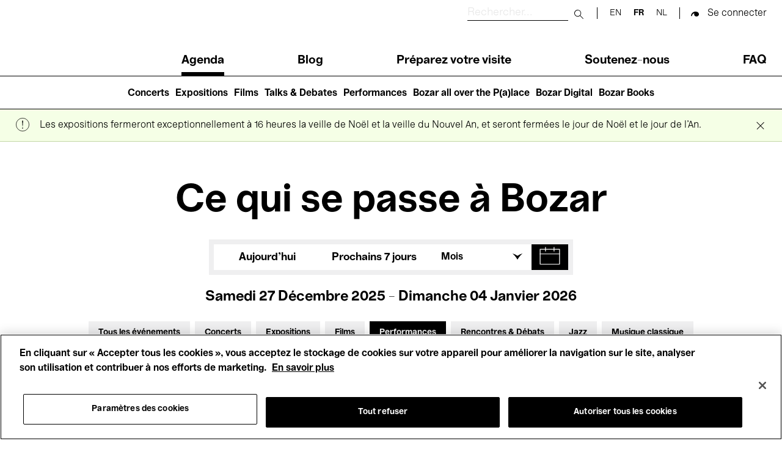

--- FILE ---
content_type: text/html; charset=UTF-8
request_url: https://www.bozar.be/fr/calendar?activityTag=936847&date=04-11-2021&section=521
body_size: 47186
content:
<!DOCTYPE html>
<html lang="fr" dir="ltr" prefix="og: https://ogp.me/ns#">
  <head>
    <meta charset="utf-8" />
<script>

(function(w,d,s,l,i){w[l]=w[l]||[];w[l].push({'gtm.start':
new Date().getTime(),event:'gtm.js'});var f=d.getElementsByTagName(s)[0],
j=d.createElement(s),dl=l!='dataLayer'?'&amp;l='+l:'';j.async=true;j.src=
'https://www.googletagmanager.com/gtm.js?id='+i+dl;f.parentNode.insertBefore(j,f);
})(window,document,'script','dataLayer','GTM-TQ86563');

</script>
<link rel="canonical" href="https://www.bozar.be/fr/calendar" />
<meta name="robots" content="noindex" />
<meta property="og:image" content="https://www.bozar.be/sites/default/files/styles/open_graph_style/public/media/images/Bozarlogo_1200x630px.png?h=ec041e41&amp;itok=KlHlTcfu" />
<meta name="baggage" content="sentry-trace_id=cba0cca766c744dfa1f46445b15916c4,sentry-sample_rand=0.849401,sentry-public_key=352ab04e14224ad0804d381177289653,sentry-org_id=419740,sentry-release=cc0930bdd6a6b6c7f4aaf78ba3019c31b04581c0,sentry-environment=master-7rqtwti" />
<meta name="sentry-trace" content="cba0cca766c744dfa1f46445b15916c4-5dad63c124b64a0d" />
<meta name="traceparent" content="" />
<meta name="Generator" content="Drupal 10 (https://www.drupal.org)" />
<meta name="MobileOptimized" content="width" />
<meta name="HandheldFriendly" content="true" />
<meta name="viewport" content="width=device-width, initial-scale=1.0" />
<meta name="title" content="Calendar | Bozar Bruxelles" />
<meta name="description" content="Agenda meta description" />
<meta property="og:title" content="Calendar | Bozar Bruxelles" />
<meta property="og:description" content="Agenda meta description" />
<meta property="og:type" content="website" />
<meta property="og:sitename" content="Bozar Bruxelles" />
<meta property="og:url" content="https://www.bozar.be/fr/calendar" />
<meta property="og:image" content="https://www.bozar.be/sites/default/files/styles/open_graph_style/public/media/images/Singing%20Brussels%20201805%20LIGHT-%20%2037.jpeg?h=af5dbc32&amp;itok=a7BAx62L" />
<meta property="og:locale" content="fr_BE" />
<link rel="icon" href="/themes/custom/bozar/bozaricon.png" type="image/png" />

    <title>Agenda | Bozar Bruxelles</title>
    <link rel="stylesheet" media="all" href="/sites/default/files/css/css_Xou1meG_S3BSNi5yg8SzVtdsOzfLIKxj_zvJBxdmV6w.css?delta=0&amp;language=fr&amp;theme=bozar&amp;include=eJw9ztEJwzAMBNCFAtmh3-kQsq06JqpUdC7Bnb6GKv18dwJdsg_5SqU4A0v6qbIWCmQhYFyw1_BW9x5-mHX2QBVLJIGdqfwb5RPCfZ7exPIRKSw3kq3pcT1-g32z2jR8kmvTep_T5iYsGOj8XBOBv6_yR1Q" />
<link rel="stylesheet" media="all" href="/sites/default/files/css/css_qQlInO3c2DFRVIGTZ3BD8eP2LEqdKYIeZDzPmIqkJc0.css?delta=1&amp;language=fr&amp;theme=bozar&amp;include=eJw9ztEJwzAMBNCFAtmh3-kQsq06JqpUdC7Bnb6GKv18dwJdsg_5SqU4A0v6qbIWCmQhYFyw1_BW9x5-mHX2QBVLJIGdqfwb5RPCfZ7exPIRKSw3kq3pcT1-g32z2jR8kmvTep_T5iYsGOj8XBOBv6_yR1Q" />

    
    <link rel="apple-touch-icon" sizes="57x57" href="/themes/custom/bozar/src/favicons/apple-icon-57x57.png">
    <link rel="apple-touch-icon" sizes="60x60" href="/themes/custom/bozar/src/favicons/apple-icon-60x60.png">
    <link rel="apple-touch-icon" sizes="72x72" href="/themes/custom/bozar/src/favicons/apple-icon-72x72.png">
    <link rel="apple-touch-icon" sizes="76x76" href="/themes/custom/bozar/src/favicons/apple-icon-76x76.png">
    <link rel="apple-touch-icon" sizes="114x114" href="/themes/custom/bozar/src/favicons/apple-icon-114x114.png">
    <link rel="apple-touch-icon" sizes="120x120" href="/themes/custom/bozar/src/favicons/apple-icon-120x120.png">
    <link rel="apple-touch-icon" sizes="144x144" href="/themes/custom/bozar/src/favicons/apple-icon-144x144.png">
    <link rel="apple-touch-icon" sizes="152x152" href="/themes/custom/bozar/src/favicons/apple-icon-152x152.png">
    <link rel="apple-touch-icon" sizes="180x180" href="/themes/custom/bozar/src/favicons/apple-icon-180x180.png">
    <link rel="icon" type="image/png" sizes="192x192"  href="/themes/custom/bozar/src/favicons/android-icon-192x192.png">
    <link rel="icon" type="image/png" sizes="32x32" href="/themes/custom/bozar/src/favicons/favicon-32x32.png">
    <link rel="icon" type="image/png" sizes="96x96" href="/themes/custom/bozar/src/favicons/favicon-96x96.png">
    <link rel="icon" type="image/png" sizes="16x16" href="/themes/custom/bozar/src/favicons/favicon-16x16.png">
    <link rel="icon" type="image/gif" href="/themes/custom/bozar/src/favicons/favicon.gif"/>
    <link rel="manifest" href="/themes/custom/bozar/src/favicons/manifest.json">
    <meta name="msapplication-TileColor" content="#ffffff">
    <meta name="msapplication-TileImage" content="/ms-icon-144x144.png">
    <meta name="theme-color" content="#ffffff">
  </head>

  <body>
    

<noscript><iframe src="https://www.googletagmanager.com/ns.html?id=GTM-TQ86563" height="0" width="0"></iframe></noscript>



      <div class="dialog-off-canvas-main-canvas" data-off-canvas-main-canvas>
    


<header class="main-header" id="main-header__desktop">
	<div class="container">
		<div class="sup-header">
			<a href="/fr" class="header-logo">
			  <svg xmlns="http://www.w3.org/2000/svg" viewBox="0 0 209.88 61.69" role="img">
  <title>Bozar</title>
  <path shape-rendering="geometricPrecision" fill="currentColor" d="M206.24 15.49c-7.28 0-12.03 4.59-14.32 12.46h-.59V16.44h-11.27v44.12h11.86V42.39c0-9.26 4.49-15.75 13.89-15.75h4.07V15.48h-3.64ZM163.55 40.4c-4.91 5.62-7.96 11.51-13.21 11.51-2.12 0-4.07-1.38-4.07-3.89s1.02-4.24 5.68-5.88l11.6-3.98v2.25Zm.09 20.07h11.18V31.92c0-10.38-6.01-16.61-18.55-16.61s-19.99 5.36-19.99 15.23h11.6c0-4.24 3.3-6.31 8.3-6.31s7.37 2.16 7.37 5.54v1.21l-15.33 3.89c-7.54 1.99-13.21 6.06-13.21 14.27 0 7.27 4.83 12.55 11.86 12.55 8.3 0 10.33-4.33 16.43-13.58h.34v12.37Zm-68.52-9.34v9.43h37.69v-9.6h-21.85v-.6l20.75-24.31v-9.6H96.05v9.6h20.33v.61L95.12 51.14ZM81.31 38.5c0 9.6-3.39 13.67-9.99 13.67S61.16 47.33 61.07 38.5c.08-8.74 3.47-13.67 10.25-13.67s9.99 4.93 9.99 13.67m-32.1 0c0 13.15 9.06 23.19 22.19 23.19S93.25 51.65 93.25 38.5s-8.98-23.19-21.94-23.19S49.2 25.35 49.2 38.5M24.06 50.01H12.79V34.18h11.27c2.03 0 3.9.26 5.34 1.04 2.54 1.12 3.9 3.55 3.9 6.92 0 2.85-1.02 5.1-2.96 6.32-1.52 1.04-3.64 1.56-6.27 1.56m-.69-25.54H12.79V10.55h10.59c1.86 0 3.73.17 5.08.95 2.2 1.12 3.47 3.11 3.47 6.06 0 2.42-.93 4.5-2.8 5.62-1.44.95-3.3 1.3-5.76 1.3M0 0v60.56h25.83c4.83 0 9.15-1.12 12.37-2.94 5.08-2.94 8.13-7.96 8.13-14.36 0-8.91-6.94-13.24-12.11-14.1v-.61c5.42-1.21 10.16-5.54 10.16-12.28S41.16 5.02 35.74 2.25C32.77.78 29.05 0 23.97 0z"/>
</svg>
			</a>

			<div class="sup-header__left">
				<div class="sup-header__search-wrapper">
					<div class="sup-header__search">
						<form role="search" action="/fr/search" class="search-form" autocomplete="off">
							<label for="header-search-desktop" class="search-form__label">
								<span class="visually-hidden sr-only">Rechercher</span>
							</label>

							<input type="text" id="header-search-desktop" name="searchQuery" class="search-form__input" placeholder="Rechercher..." title="Rechercher"/>

							<button type="submit">
								<span class="visually-hidden sr-only">Submit search</span>
							</button>

							<button class="mobile-only" type="button">
								<span class="sr-only">Close search</span>
							</button>
						</form>
					</div>
					<div class="sup-header__langs langs-switcher">
						<div class="language-switcher-language-url block block-language block-language-blocklanguage-interface" id="block-languageswitcher" role="navigation" data-block-plugin-id="language_block:language_interface">
  
    
      <ul class="links"><li hreflang="en" data-drupal-link-query="{&quot;activityTag&quot;:&quot;936847&quot;,&quot;date&quot;:&quot;04-11-2021&quot;,&quot;section&quot;:&quot;521&quot;}" data-drupal-link-system-path="calendar"><a href="/en/calendar?activityTag=936847&amp;date=04-11-2021&amp;section=521" class="language-link" hreflang="en" data-drupal-link-query="{&quot;activityTag&quot;:&quot;936847&quot;,&quot;date&quot;:&quot;04-11-2021&quot;,&quot;section&quot;:&quot;521&quot;}" data-drupal-link-system-path="calendar">en</a></li><li hreflang="fr" data-drupal-link-query="{&quot;activityTag&quot;:&quot;936847&quot;,&quot;date&quot;:&quot;04-11-2021&quot;,&quot;section&quot;:&quot;521&quot;}" data-drupal-link-system-path="calendar" class="is-active" aria-current="page"><a href="/fr/calendar?activityTag=936847&amp;date=04-11-2021&amp;section=521" class="language-link is-active" hreflang="fr" data-drupal-link-query="{&quot;activityTag&quot;:&quot;936847&quot;,&quot;date&quot;:&quot;04-11-2021&quot;,&quot;section&quot;:&quot;521&quot;}" data-drupal-link-system-path="calendar" aria-current="page">fr</a></li><li hreflang="nl" data-drupal-link-query="{&quot;activityTag&quot;:&quot;936847&quot;,&quot;date&quot;:&quot;04-11-2021&quot;,&quot;section&quot;:&quot;521&quot;}" data-drupal-link-system-path="calendar"><a href="/nl/calendar?activityTag=936847&amp;date=04-11-2021&amp;section=521" class="language-link" hreflang="nl" data-drupal-link-query="{&quot;activityTag&quot;:&quot;936847&quot;,&quot;date&quot;:&quot;04-11-2021&quot;,&quot;section&quot;:&quot;521&quot;}" data-drupal-link-system-path="calendar">nl</a></li></ul>
  </div>

					</div>

					<div class="sup-header__user-account">
						  

  <span class="sup-header__session anonymous legacy"><a href="/saml/login?destination=/fr/calendar%3FactivityTag%3D936847%26date%3D04-11-2021%26section%3D521" rel="nofollow">Se connecter</a></span>

					</div>

											<a href="https://tickets.bozar.be/api/1/redirect/cart?lang=fr&amp;orderId=_orderId_" rel="nofollow" class="hidden sup-header__cart-status cart-status">
							<span class="cart-index"></span>
						</a>
									</div>


				<nav class="header-menu" tabindex="-1">
					<nav role="navigation" aria-labelledby="block-main-navigation-menu" id="block-main-navigation" data-block-plugin-id="system_menu_block:main" class="block block-menu navigation menu--main">
            
  <h2 class="visually-hidden" id="block-main-navigation-menu">Main navigation</h2>
  

        
              <ul class="header-menu__links menu">
                    <li class="menu-item menu-item--active-trail">
        <a href="/fr/calendar" data-drupal-link-system-path="calendar">Agenda</a>
              </li>
                <li class="menu-item">
        <a href="/fr/regardez-lisez-ecoutez" data-drupal-link-system-path="watch-read-listen">Blog</a>
              </li>
                <li class="menu-item menu-item--collapsed">
        <a href="/fr/preparez-votre-visite" data-drupal-link-system-path="node/11373">Préparez votre visite</a>
              </li>
                <li class="menu-item menu-item--collapsed">
        <a href="/fr/soutenez-nous" data-drupal-link-system-path="node/7449">Soutenez-nous</a>
              </li>
                <li class="menu-item">
        <a href="/fr/faq" data-drupal-link-system-path="node/46941">FAQ</a>
              </li>
        </ul>
  


  </nav>

				</nav>
			</div>
		</div>
	</div>
	<nav role="navigation" aria-labelledby="block-main-navigation-lvl2-menu" id="block-main-navigation-lvl2" data-block-plugin-id="system_menu_block:main-lvl2" class="block block-menu navigation menu--main-lvl2">
            
  <h2 class="visually-hidden" id="block-main-navigation-lvl2-menu">Main navigation (level 2)</h2>
  

        
              <ul class="menu">
                    <li class="menu-item">
        <a href="/fr/concerts" data-drupal-link-system-path="node/46446">Concerts</a>
              </li>
                <li class="menu-item">
        <a href="/fr/expositions" data-drupal-link-system-path="node/42237">Expositions</a>
              </li>
                <li class="menu-item">
        <a href="/fr/des-films-voir-nulle-part-ailleurs" data-drupal-link-system-path="node/42208">Films</a>
              </li>
                <li class="menu-item">
        <a href="/fr/talks-debates" data-drupal-link-system-path="node/20470">Talks &amp; Debates</a>
              </li>
                <li class="menu-item">
        <a href="/fr/performances" data-drupal-link-system-path="node/45199">Performances</a>
              </li>
                <li class="menu-item">
        <a href="/fr/bozar-all-over-palace" data-drupal-link-system-path="node/45203">Bozar all over the P(a)lace</a>
              </li>
                <li class="menu-item">
        <a href="/fr/bozar-digital" data-drupal-link-system-path="node/45399">Bozar Digital</a>
              </li>
                <li class="menu-item">
        <a href="/fr/bozar-books" data-drupal-link-system-path="node/46907">Bozar Books</a>
              </li>
        </ul>
  


  </nav>

</header>

<header class="main-header" id="main-header__mobile">
	<div class="container">
		<div class="sup-header">
			<button id="header-menu__trigger" role="button" aria-controls="header-menu" aria-expanded="false">
				<span class="header-menu__trigger-lines"></span>
				<span class="sr-only header-menu__trigger-open">Open Menu</span>
				<span class="sr-only header-menu__trigger-close">Close Menu</span>
			</button>
			<nav class="header-menu mob" id="header-menu" tabindex="-1">
				<div class="sup-header__langs sup-header__langs-mobile langs-switcher">
					<div class="language-switcher-language-url block block-language block-language-blocklanguage-interface" id="block-languageswitcher" role="navigation" data-block-plugin-id="language_block:language_interface">
  
    
      <ul class="links"><li hreflang="en" data-drupal-link-query="{&quot;activityTag&quot;:&quot;936847&quot;,&quot;date&quot;:&quot;04-11-2021&quot;,&quot;section&quot;:&quot;521&quot;}" data-drupal-link-system-path="calendar"><a href="/en/calendar?activityTag=936847&amp;date=04-11-2021&amp;section=521" class="language-link" hreflang="en" data-drupal-link-query="{&quot;activityTag&quot;:&quot;936847&quot;,&quot;date&quot;:&quot;04-11-2021&quot;,&quot;section&quot;:&quot;521&quot;}" data-drupal-link-system-path="calendar">en</a></li><li hreflang="fr" data-drupal-link-query="{&quot;activityTag&quot;:&quot;936847&quot;,&quot;date&quot;:&quot;04-11-2021&quot;,&quot;section&quot;:&quot;521&quot;}" data-drupal-link-system-path="calendar" class="is-active" aria-current="page"><a href="/fr/calendar?activityTag=936847&amp;date=04-11-2021&amp;section=521" class="language-link is-active" hreflang="fr" data-drupal-link-query="{&quot;activityTag&quot;:&quot;936847&quot;,&quot;date&quot;:&quot;04-11-2021&quot;,&quot;section&quot;:&quot;521&quot;}" data-drupal-link-system-path="calendar" aria-current="page">fr</a></li><li hreflang="nl" data-drupal-link-query="{&quot;activityTag&quot;:&quot;936847&quot;,&quot;date&quot;:&quot;04-11-2021&quot;,&quot;section&quot;:&quot;521&quot;}" data-drupal-link-system-path="calendar"><a href="/nl/calendar?activityTag=936847&amp;date=04-11-2021&amp;section=521" class="language-link" hreflang="nl" data-drupal-link-query="{&quot;activityTag&quot;:&quot;936847&quot;,&quot;date&quot;:&quot;04-11-2021&quot;,&quot;section&quot;:&quot;521&quot;}" data-drupal-link-system-path="calendar">nl</a></li></ul>
  </div>

				</div>
				<nav role="navigation" aria-labelledby="block-main-navigation-menu" id="block-main-navigation" data-block-plugin-id="system_menu_block:main" class="block block-menu navigation menu--main">
            
  <h2 class="visually-hidden" id="block-main-navigation-menu">Main navigation</h2>
  

        
              <ul class="header-menu__links menu">
                    <li class="menu-item menu-item--active-trail">
        <a href="/fr/calendar" data-drupal-link-system-path="calendar">Agenda</a>
              </li>
                <li class="menu-item">
        <a href="/fr/regardez-lisez-ecoutez" data-drupal-link-system-path="watch-read-listen">Blog</a>
              </li>
                <li class="menu-item menu-item--collapsed">
        <a href="/fr/preparez-votre-visite" data-drupal-link-system-path="node/11373">Préparez votre visite</a>
              </li>
                <li class="menu-item menu-item--collapsed">
        <a href="/fr/soutenez-nous" data-drupal-link-system-path="node/7449">Soutenez-nous</a>
              </li>
                <li class="menu-item">
        <a href="/fr/faq" data-drupal-link-system-path="node/46941">FAQ</a>
              </li>
        </ul>
  


  </nav>

				<nav role="navigation" aria-labelledby="block-main-navigation-lvl2-menu" id="block-main-navigation-lvl2" data-block-plugin-id="system_menu_block:main-lvl2" class="block block-menu navigation menu--main-lvl2">
            
  <h2 class="visually-hidden" id="block-main-navigation-lvl2-menu">Main navigation (level 2)</h2>
  

        
              <ul class="menu">
                    <li class="menu-item">
        <a href="/fr/concerts" data-drupal-link-system-path="node/46446">Concerts</a>
              </li>
                <li class="menu-item">
        <a href="/fr/expositions" data-drupal-link-system-path="node/42237">Expositions</a>
              </li>
                <li class="menu-item">
        <a href="/fr/des-films-voir-nulle-part-ailleurs" data-drupal-link-system-path="node/42208">Films</a>
              </li>
                <li class="menu-item">
        <a href="/fr/talks-debates" data-drupal-link-system-path="node/20470">Talks &amp; Debates</a>
              </li>
                <li class="menu-item">
        <a href="/fr/performances" data-drupal-link-system-path="node/45199">Performances</a>
              </li>
                <li class="menu-item">
        <a href="/fr/bozar-all-over-palace" data-drupal-link-system-path="node/45203">Bozar all over the P(a)lace</a>
              </li>
                <li class="menu-item">
        <a href="/fr/bozar-digital" data-drupal-link-system-path="node/45399">Bozar Digital</a>
              </li>
                <li class="menu-item">
        <a href="/fr/bozar-books" data-drupal-link-system-path="node/46907">Bozar Books</a>
              </li>
        </ul>
  


  </nav>

			</nav>

			<a href="/fr" class="header-logo">
			  <svg xmlns="http://www.w3.org/2000/svg" viewBox="0 0 209.88 61.69" role="img">
  <title>Bozar</title>
  <path shape-rendering="geometricPrecision" fill="currentColor" d="M206.24 15.49c-7.28 0-12.03 4.59-14.32 12.46h-.59V16.44h-11.27v44.12h11.86V42.39c0-9.26 4.49-15.75 13.89-15.75h4.07V15.48h-3.64ZM163.55 40.4c-4.91 5.62-7.96 11.51-13.21 11.51-2.12 0-4.07-1.38-4.07-3.89s1.02-4.24 5.68-5.88l11.6-3.98v2.25Zm.09 20.07h11.18V31.92c0-10.38-6.01-16.61-18.55-16.61s-19.99 5.36-19.99 15.23h11.6c0-4.24 3.3-6.31 8.3-6.31s7.37 2.16 7.37 5.54v1.21l-15.33 3.89c-7.54 1.99-13.21 6.06-13.21 14.27 0 7.27 4.83 12.55 11.86 12.55 8.3 0 10.33-4.33 16.43-13.58h.34v12.37Zm-68.52-9.34v9.43h37.69v-9.6h-21.85v-.6l20.75-24.31v-9.6H96.05v9.6h20.33v.61L95.12 51.14ZM81.31 38.5c0 9.6-3.39 13.67-9.99 13.67S61.16 47.33 61.07 38.5c.08-8.74 3.47-13.67 10.25-13.67s9.99 4.93 9.99 13.67m-32.1 0c0 13.15 9.06 23.19 22.19 23.19S93.25 51.65 93.25 38.5s-8.98-23.19-21.94-23.19S49.2 25.35 49.2 38.5M24.06 50.01H12.79V34.18h11.27c2.03 0 3.9.26 5.34 1.04 2.54 1.12 3.9 3.55 3.9 6.92 0 2.85-1.02 5.1-2.96 6.32-1.52 1.04-3.64 1.56-6.27 1.56m-.69-25.54H12.79V10.55h10.59c1.86 0 3.73.17 5.08.95 2.2 1.12 3.47 3.11 3.47 6.06 0 2.42-.93 4.5-2.8 5.62-1.44.95-3.3 1.3-5.76 1.3M0 0v60.56h25.83c4.83 0 9.15-1.12 12.37-2.94 5.08-2.94 8.13-7.96 8.13-14.36 0-8.91-6.94-13.24-12.11-14.1v-.61c5.42-1.21 10.16-5.54 10.16-12.28S41.16 5.02 35.74 2.25C32.77.78 29.05 0 23.97 0z"/>
</svg>
			</a>

			<div class="sup-header__search-wrapper">
				<div class="sup-header__search">
					<form role="search" action="/fr/search" id="search-form" class="search-form" autocomplete="off">
						<label for="header-search" class="search-form__label">
							<span class="visually-hidden sr-only">Rechercher</span>
						</label>

						<input type="text" id="header-search" name="searchQuery" class="search-form__input" placeholder="Rechercher..." title="Rechercher"/>

						<button type="submit">
							<span class="visually-hidden sr-only">Submit search</span>
						</button>

						<button class="mobile-only" type="button" id="search-close">
							<span class="sr-only">Close search</span>
						</button>
					</form>

					<button id="search-button">
						<span class="visually-hidden sr-only">Rechercher</span>
					</button>

				</div>


				<div class="sup-header__user-account">
					  

  <span class="sup-header__session anonymous legacy"><a href="/saml/login?destination=/fr/calendar%3FactivityTag%3D936847%26date%3D04-11-2021%26section%3D521" rel="nofollow">Se connecter</a></span>

				</div>

									<a href="https://tickets.bozar.be/api/1/redirect/cart?lang=fr&amp;orderId=_orderId_" rel="nofollow" class="hidden sup-header__cart-status cart-status">
						<span class="cart-index"></span>
					</a>
							</div>
		</div>

	</div>
</header>




<div class="alert-messages is-sticky">
	<div id="block-global-warning-messages-block" data-block-plugin-id="global_warning_messages_block" class="block block-bozar-core block-global-warning-messages-block">
  
    
      

  <div class="warning-message__container global-warning-message  ">

    
<div  class="freetext-editor">
      <p>Les expositions fermeront exceptionnellement à 16 heures la veille de Noël et la veille du Nouvel An, et seront fermées le jour de Noël et le jour de l’An.</p>
  </div>

        <button class="warning-message__btn">&times; <span class="sr-only">Close global message</span></button>
      </div>

  </div>

	
</div>


<main role="main">

  

            <div class="region region-content">
    <div data-drupal-messages-fallback class="hidden"></div>
<div id="block-bozar-content" data-block-plugin-id="system_main_block" class="block block-system block-system-main-block">
  
    
      

<div class="agenda-page">
  <h1 class="agenda-page__title">Ce qui se passe à Bozar</h1>

  <div class="agenda-page__filters">
    <div class="container">
      <div class="agenda-page__filters__dates">
                  <div class="agenda-page__filter agenda-page__filter-today-week"><div class="item-list"><ul class="agenda-page__filter-values custom-inline__list"><li><a href="/fr/calendar?from=2025-12-27&amp;to=2025-12-27&amp;section=521&amp;activityTag=936847">Aujourd'hui</a></li><li><a href="/fr/calendar?from=2025-12-28&amp;to=2026-01-04&amp;section=521&amp;activityTag=936847">Prochains 7 jours</a></li></ul></div></div>
<div class="agenda-page__filter custom-dropdown agenda-page__filter-months"><div class="custom-dropdown__selected-value"><span>Mois</span></div><div class="item-list"><ul class="agenda-page__filter-values custom-dropdown__list"><li class="active"><a href="/fr/calendar?from=2025-12-01&amp;to=2025-12-31&amp;section=521&amp;activityTag=936847">décembre</a></li><li><a href="/fr/calendar?from=2026-01-01&amp;to=2026-01-31&amp;section=521&amp;activityTag=936847">janvier</a></li><li><a href="/fr/calendar?from=2026-02-01&amp;to=2026-02-28&amp;section=521&amp;activityTag=936847">février</a></li><li><a href="/fr/calendar?from=2026-03-01&amp;to=2026-03-31&amp;section=521&amp;activityTag=936847">mars</a></li><li><a href="/fr/calendar?from=2026-04-01&amp;to=2026-04-30&amp;section=521&amp;activityTag=936847">avril</a></li><li><a href="/fr/calendar?from=2026-05-01&amp;to=2026-05-31&amp;section=521&amp;activityTag=936847">mai</a></li><li><a href="/fr/calendar?from=2026-06-01&amp;to=2026-06-30&amp;section=521&amp;activityTag=936847">juin</a></li><li><a href="/fr/calendar?from=2026-07-01&amp;to=2026-07-31&amp;section=521&amp;activityTag=936847">juillet</a></li><li><a href="/fr/calendar?from=2026-08-01&amp;to=2026-08-31&amp;section=521&amp;activityTag=936847">Août</a></li><li><a href="/fr/calendar?from=2026-09-01&amp;to=2026-09-30&amp;section=521&amp;activityTag=936847">septembre</a></li><li><a href="/fr/calendar?from=2026-10-01&amp;to=2026-10-31&amp;section=521&amp;activityTag=936847">octobre</a></li><li><a href="/fr/calendar?from=2026-11-01&amp;to=2026-11-30&amp;section=521&amp;activityTag=936847">novembre</a></li></ul></div></div>
<div class="agenda-page__filter agenda-page__filter__calendar"><div class="active" id="flatpickr-container" data-min-date="2023-12-27" data-max-date="2027-12-27" data-from="2025-12-27" data-to="2026-01-04"><input type="text" data-input style="visibility: hidden" />
                <button class="datepicker-toggle"
                        aria-expanded="false"
                        aria-controls="flatpickr-container"
                        aria-label="Afficher une date dans le calendrier"
                        data-toggle role="button">
                </button></div>
</div>

              </div>
      <div class="agenda-page__filters__today">
        Samedi 27 décembre 2025 - Dimanche 04 janvier 2026
      </div>

              <div class="container agenda-page__filters__toggle-container">
          <button
            aria-controls="agenda-filters"
            aria-expanded="true"
            aria-label="Afficher plus de filtres"
            type="button"
            class="agenda-page__filters__toggle">
            Filtres
          </button>
        </div>
      
      <div class="agenda-page__filters__profiles agenda-page__filters__profiles--expanded" id="agenda-filters">
                  <div class="agenda-page__filter agenda-page__filter-section"><div class="item-list"><ul class="agenda-page__filter-values custom-inline__list"><li><a href="/fr/calendar?from=2025-12-27&amp;to=2026-01-04&amp;activityTag=936847">Tous les événements</a></li><li><a href="/fr/calendar?section=521%2C527&amp;from=2025-12-27&amp;to=2026-01-04&amp;activityTag=936847">Concerts</a></li><li><a href="/fr/calendar?section=521%2C528&amp;from=2025-12-27&amp;to=2026-01-04&amp;activityTag=936847">Expositions</a></li><li><a href="/fr/calendar?section=521%2C546&amp;from=2025-12-27&amp;to=2026-01-04&amp;activityTag=936847">Films</a></li><li class="active"><a href="/fr/calendar?from=2025-12-27&amp;to=2026-01-04&amp;activityTag=936847">Performances</a></li><li><a href="/fr/calendar?section=521%2C936809&amp;from=2025-12-27&amp;to=2026-01-04&amp;activityTag=936847">Rencontres &amp; Débats</a></li><li><a href="/fr/calendar?section=521%2C517&amp;from=2025-12-27&amp;to=2026-01-04&amp;activityTag=936847">Jazz</a></li><li><a href="/fr/calendar?section=521%2C515&amp;from=2025-12-27&amp;to=2026-01-04&amp;activityTag=936847">Musique classique</a></li><li><a href="/fr/calendar?section=521%2C937083&amp;from=2025-12-27&amp;to=2026-01-04&amp;activityTag=936847">Global Music</a></li><li><a href="/fr/calendar?section=521%2C516&amp;from=2025-12-27&amp;to=2026-01-04&amp;activityTag=936847">Musique électronique</a></li></ul></div></div>
<div class="agenda-page__filter agenda-page__filter-target"><div class="item-list"><ul class="agenda-page__filter-values custom-inline__list"><li class="active"><a href="/fr/calendar?from=2025-12-27&amp;to=2026-01-04&amp;section=521&amp;activityTag=936847">Pour tous</a></li><li><a href="/fr/calendar?target=530&amp;from=2025-12-27&amp;to=2026-01-04&amp;section=521&amp;activityTag=936847">Kids’ Palace</a></li><li><a href="/fr/calendar?target=550&amp;from=2025-12-27&amp;to=2026-01-04&amp;section=521&amp;activityTag=936847">Enseignement</a></li><li><a href="/fr/calendar?target=549&amp;from=2025-12-27&amp;to=2026-01-04&amp;section=521&amp;activityTag=936847">Visites guidées</a></li><li><a href="/fr/calendar?target=526&amp;from=2025-12-27&amp;to=2026-01-04&amp;section=521&amp;activityTag=936847">Hosted Events</a></li></ul></div></div>

                <!--
          Hosted by toggle

          TODO: move to php profile_filters inside <ul> .agenda-page__filter-values

          <li class="active"><a class="agenda-page__filter-toggle" href="#">Hosted by</a></li>

        -->
      </div>

              <hr class="agenda-page__filters__separator">
      
      <div class="agenda-page__message" id="event-list_container">
                  0 résultats trouvés
              </div>
    </div>
  </div>

  <section class="agenda-page__today-events">
    <div class="container">
      <h3 class="agenda-page__heading">Aujourd'hui</h3>
              <p class="agenda-page__section-message">
          Découvrez ci-dessous nos expositions, ainsi que nos événements en cours et à venir. À très bientôt à Bozar !
        </p>
                          <p class="agenda-page__section-message agenda-page__newsletter-message">
            <a href="/fr/newsletter/subscribe">Abonnez-vous à notre newsletter</a> pour ne rien manquer de notre actualité
          </p>
                  </div>
  </section>


  <section class="agenda-page__onview-events">
    <div class="container">
      <h3 class="agenda-page__heading" id="on_view">Prochains événements</h3>
              <p class="agenda-page__section-message">
          Oups, aucun résultat pour la période sélectionnée. Essayez d’ajuster vos filtres ou de choisir une autre période.
        </p>
                          </div>
  </section>

  </div>

  </div>

  </main>




<footer>
  <div class="footer__pre-footer-first">
      <div class="region region-footer-pre-footer-first">
    <div id="block-newsletter" data-block-plugin-id="newsletter_block" class="block block-bozar-core block-newsletter-block">
  
    
      

<div class="newsletter-footer">
  <div class="newsletter-footer-media" ></div>
  <h3>Abonnez-vous à notre newsletter</h3>
  <p>Sélectionnez vos centres d'intérêt et recevez les dernières nouvelles de Bozar directement dans votre boîte mail</p>

  <div class="newsletter-form">
    <form class="bozar-account-newsletter-block-form" data-drupal-selector="bozar-account-newsletter-block-form" action="/fr/calendar?activityTag=936847&amp;date=04-11-2021&amp;section=521" method="post" id="bozar-account-newsletter-block-form" accept-charset="UTF-8">
  <div class="js-form-item form-item js-form-type-email form-type-email js-form-item-email form-item-email form-no-label">
        <input data-drupal-selector="edit-email" type="email" id="edit-email" name="email" value="" size="60" maxlength="254" class="form-email" />

        </div>
<input data-drupal-selector="edit-submit" type="submit" id="edit-submit" name="op" value="" class="button js-form-submit form-submit" />
<input autocomplete="off" data-drupal-selector="form-3diwgyzfw9cwujgpxgvqu4ntzchcbfr4butij6ozics" type="hidden" name="form_build_id" value="form-3DIWgYZfW9cWUjGPXgvQU4NtzCHcBFR4butij6ozIcs" />
<input data-drupal-selector="edit-bozar-account-newsletter-block-form" type="hidden" name="form_id" value="bozar_account_newsletter_block_form" />

</form>

  </div>
</div>

  </div>
<div id="block-sociallinksblock" data-block-plugin-id="social_links_block" class="block block-bozar-core block-social-links-block">
  
    
      

<div class="social-links">
  <h3>Suivez-nous</h3>
  <ul class="social-links__list">
      <li>
      <a href="https://www.facebook.com/BOZARbrussels" title="facebook" class="social-links__link icon-facebook" target="_blank" rel= "noreferrer noopener">facebook</a>
    </li>
      <li>
      <a href="https://www.instagram.com/bozarbrussels/" title="instagram" class="social-links__link icon-instagram" target="_blank" rel= "noreferrer noopener">instagram</a>
    </li>
      <li>
      <a href="https://www.youtube.com/user/bozarbrussel" title="youtube" class="social-links__link icon-youtube" target="_blank" rel= "noreferrer noopener">youtube</a>
    </li>
      <li>
      <a href="https://open.spotify.com/user/yhi1w4i1s1ku1hl6xyi2f7cck?si=58b489bb7f924eee" title="spotify" class="social-links__link icon-spotify" target="_blank" rel= "noreferrer noopener">spotify</a>
    </li>
      <li>
      <a href="https://www.linkedin.com/company/bozar/?originalSubdomain=fr" title="linkedin" class="social-links__link icon-linkedin" target="_blank" rel= "noreferrer noopener">linkedin</a>
    </li>
    </ul>
</div>

  </div>

  </div>

  </div>

  <div class="footer__pre-footer-second">
    <div class="container">
       <div class="region region-footer-pre-footer-second">
    <div id="block-ourpartners" data-block-plugin-id="partners_block" class="block block-bozar-core block-partners-block">
  
      <h2>Our partners</h2>
    
      
<div class="footer__parners-container">
			<ul class="footer__parners-list">
							<li>
					

  <article class="node node--type-partner node--view-mode-default">

    <div class="node__content">
      
      <a href="https://www.belgium.be/fr" title="Federal governement" class="footer__partner-link" target="_blank">
  
      <span>  

<picture >
  <img src="https://www.bozar.be/sites/default/files/styles/partner_logo_secondary/public/media/images/BNPPF_Logo_WeLoveCulture_Hor_Grey_0.jpg?itok=4YitFRyb" data-object-fit="contain" title="" alt="" />
</picture>


</span>

      </a>
  
    </div>

  </article>


				</li>
							<li>
					

  <article class="node node--type-partner node--view-mode-default">

    <div class="node__content">
      
      <a href="https://www.loterie-nationale.be/" title="Loterie nationale" class="footer__partner-link" target="_blank">
  
      <span>  

<picture >
  <img src="https://www.bozar.be/sites/default/files/styles/partner_logo_secondary/public/media/images/Logo_LOTNAT_RGB_Baseline_Horiz_0.jpg?itok=hYZDC7Vh" data-object-fit="contain" title="" alt="" />
</picture>


</span>

      </a>
  
    </div>

  </article>


				</li>
							<li>
					

  <article class="node node--type-partner node--view-mode-default">

    <div class="node__content">
      
      <a href="https://www.bnpparibasfortis.com" title="BNP" class="footer__partner-link" target="_blank">
  
      <span>  

<picture >
  <img src="https://www.bozar.be/sites/default/files/styles/partner_logo_secondary/public/efficy/images/3452415_bnppf_logo_black_rgb.png?itok=hBmu5-Bp" data-object-fit="contain" title="" alt="" />
</picture>


</span>

      </a>
  
    </div>

  </article>


				</li>
							<li>
					

  <article class="node node--type-partner node--view-mode-default">

    <div class="node__content">
      
      <a href="https://www.proximus.be" title="Proximus" class="footer__partner-link" target="_blank">
  
      <span>  

<picture >
  <img src="https://www.bozar.be/sites/default/files/styles/partner_logo_secondary/public/media/images/Proximus_logo_H_Mono_Purple_pos_RGB_0.jpg?itok=qbIGGL69" data-object-fit="contain" title="" alt="" />
</picture>


</span>

      </a>
  
    </div>

  </article>


				</li>
							<li>
					

  <article class="node node--type-partner node--view-mode-default">

    <div class="node__content">
      
      <a href="https://www.denys.com/fr/" title="Denys" class="footer__partner-link" target="_blank">
  
      <span>  

<picture >
  <img src="https://www.bozar.be/sites/default/files/styles/partner_logo_secondary/public/media/images/Denys%20ZW%20ok%20copy.jpg?itok=syRB-UiP" data-object-fit="contain" title="" alt="" />
</picture>


</span>

      </a>
  
    </div>

  </article>


				</li>
							<li>
					

  <article class="node node--type-partner node--view-mode-default">

    <div class="node__content">
      
      <a href="https://next-generation-eu.europa.eu/index_en" title="NextGenerationEU " class="footer__partner-link" target="_blank">
  
      <span>  

<picture >
  <img src="https://www.bozar.be/sites/default/files/styles/partner_logo_secondary/public/media/images/img.jpg?itok=A__Jl7Ch" data-object-fit="contain" title="" alt="" />
</picture>


</span>

      </a>
  
    </div>

  </article>


				</li>
					</ul>
				<hr/>
				<ul class="footer__parners-list">
							<li>
					

  <article class="node node--type-partner node--view-mode-default">

    <div class="node__content">
      
      <a href="https://www.bruzz.be/" title="Bruzz" class="footer__partner-link" target="_blank">
  
      <span>  

<picture >
  <img src="https://www.bozar.be/sites/default/files/styles/partner_logo_secondary/public/media/images/bruzz.jpg?itok=srMvJzpd" data-object-fit="contain" title="" alt="" />
</picture>


</span>

      </a>
  
    </div>

  </article>


				</li>
							<li>
					

  <article class="node node--type-partner node--view-mode-default">

    <div class="node__content">
      
      <a href="https://www.standaard.be/" title="De standaard" class="footer__partner-link" target="_blank">
  
      <span>  

<picture >
  <img src="https://www.bozar.be/sites/default/files/styles/partner_logo_secondary/public/media/images/deStandaard.jpg?itok=l29JeZqX" data-object-fit="contain" title="" alt="" />
</picture>


</span>

      </a>
  
    </div>

  </article>


				</li>
							<li>
					

  <article class="node node--type-partner node--view-mode-default">

    <div class="node__content">
      
      <a href="https://klara.be/" title="Klara" class="footer__partner-link" target="_blank">
  
      <span>  

<picture >
  <img src="https://www.bozar.be/sites/default/files/styles/partner_logo_secondary/public/media/images/Klara_Logo_Black_Print_0.jpg?itok=u7reWrpC" data-object-fit="contain" title="" alt="" />
</picture>


</span>

      </a>
  
    </div>

  </article>


				</li>
							<li>
					

  <article class="node node--type-partner node--view-mode-default">

    <div class="node__content">
      
      <a href="https://www.knack.be/" title="Knack" class="footer__partner-link" target="_blank">
  
      <span>  

<picture >
  <img src="https://www.bozar.be/sites/default/files/styles/partner_logo_secondary/public/media/images/knack_0.jpg?itok=47j8tyt0" data-object-fit="contain" title="" alt="" />
</picture>


</span>

      </a>
  
    </div>

  </article>


				</li>
							<li>
					

  <article class="node node--type-partner node--view-mode-default">

    <div class="node__content">
      
      <a href="https://www.rtbf.be/lapremiere" title="la première" class="footer__partner-link" target="_blank">
  
      <span>  

<picture >
  <img src="https://www.bozar.be/sites/default/files/styles/partner_logo_secondary/public/media/images/Logo-La-Premiere.jpg?itok=wOdt9EYB" data-object-fit="contain" title="Logo La Première - La 1ère" alt="Logo La Première - La 1ère" />
</picture>


</span>

      </a>
  
    </div>

  </article>


				</li>
							<li>
					

  <article class="node node--type-partner node--view-mode-default">

    <div class="node__content">
      
      <a href="https://www.lesoir.be/" title="Le soir" class="footer__partner-link" target="_blank">
  
      <span>  

<picture >
  <img src="https://www.bozar.be/sites/default/files/styles/partner_logo_secondary/public/media/images/lesoir.jpg?itok=QjvyMcQS" data-object-fit="contain" title="" alt="" />
</picture>


</span>

      </a>
  
    </div>

  </article>


				</li>
							<li>
					

  <article class="node node--type-partner node--view-mode-default">

    <div class="node__content">
      
      <a href="https://www.levif.be/" title="le vif" class="footer__partner-link" target="_blank">
  
      <span>  

<picture >
  <img src="https://www.bozar.be/sites/default/files/styles/partner_logo_secondary/public/media/images/BNPPF_Logo_WeLoveCulture_Hor_Grey_1.jpg?itok=XsCzPSED" data-object-fit="contain" title="" alt="" />
</picture>


</span>

      </a>
  
    </div>

  </article>


				</li>
							<li>
					

  <article class="node node--type-partner node--view-mode-default">

    <div class="node__content">
      
      <a href="https://www.rtbf.be/radio/liveradio/musiq3" title="Musiq3" class="footer__partner-link" target="_blank">
  
      <span>  

<picture >
  <img src="https://www.bozar.be/sites/default/files/styles/partner_logo_secondary/public/media/images/Logo-Musiq3.jpeg?itok=ujBUZY8P" data-object-fit="contain" title="" alt="" />
</picture>


</span>

      </a>
  
    </div>

  </article>


				</li>
							<li>
					

  <article class="node node--type-partner node--view-mode-default">

    <div class="node__content">
      
      <a href="https://www.elle.be/fr/" title="Elle Belgique" class="footer__partner-link" target="_blank">
  
      <span>  

<picture >
  <img src="https://www.bozar.be/sites/default/files/styles/partner_logo_secondary/public/media/images/ELLE_BELGIQUE_0.png?itok=YGreiL_M" data-object-fit="contain" title="" alt="Elle Belgique logo" />
</picture>


</span>

      </a>
  
    </div>

  </article>


				</li>
					</ul>
	</div>

  </div>

  </div>

    </div>
  </div>

  <div class="footer__main-footer">
    <div class="container">
        <div class="region region-footer-main-col-first">
    <div id="block-addressblock" data-block-plugin-id="address_block" class="block block-bozar-core block-address-block">
  
    
      

<address class="bozar-address">
  <h3 class="footer__logo">
    <svg xmlns="http://www.w3.org/2000/svg" viewBox="0 0 209.88 61.69" role="img">
  <title>Bozar</title>
  <path shape-rendering="geometricPrecision" fill="currentColor" d="M206.24 15.49c-7.28 0-12.03 4.59-14.32 12.46h-.59V16.44h-11.27v44.12h11.86V42.39c0-9.26 4.49-15.75 13.89-15.75h4.07V15.48h-3.64ZM163.55 40.4c-4.91 5.62-7.96 11.51-13.21 11.51-2.12 0-4.07-1.38-4.07-3.89s1.02-4.24 5.68-5.88l11.6-3.98v2.25Zm.09 20.07h11.18V31.92c0-10.38-6.01-16.61-18.55-16.61s-19.99 5.36-19.99 15.23h11.6c0-4.24 3.3-6.31 8.3-6.31s7.37 2.16 7.37 5.54v1.21l-15.33 3.89c-7.54 1.99-13.21 6.06-13.21 14.27 0 7.27 4.83 12.55 11.86 12.55 8.3 0 10.33-4.33 16.43-13.58h.34v12.37Zm-68.52-9.34v9.43h37.69v-9.6h-21.85v-.6l20.75-24.31v-9.6H96.05v9.6h20.33v.61L95.12 51.14ZM81.31 38.5c0 9.6-3.39 13.67-9.99 13.67S61.16 47.33 61.07 38.5c.08-8.74 3.47-13.67 10.25-13.67s9.99 4.93 9.99 13.67m-32.1 0c0 13.15 9.06 23.19 22.19 23.19S93.25 51.65 93.25 38.5s-8.98-23.19-21.94-23.19S49.2 25.35 49.2 38.5M24.06 50.01H12.79V34.18h11.27c2.03 0 3.9.26 5.34 1.04 2.54 1.12 3.9 3.55 3.9 6.92 0 2.85-1.02 5.1-2.96 6.32-1.52 1.04-3.64 1.56-6.27 1.56m-.69-25.54H12.79V10.55h10.59c1.86 0 3.73.17 5.08.95 2.2 1.12 3.47 3.11 3.47 6.06 0 2.42-.93 4.5-2.8 5.62-1.44.95-3.3 1.3-5.76 1.3M0 0v60.56h25.83c4.83 0 9.15-1.12 12.37-2.94 5.08-2.94 8.13-7.96 8.13-14.36 0-8.91-6.94-13.24-12.11-14.1v-.61c5.42-1.21 10.16-5.54 10.16-12.28S41.16 5.02 35.74 2.25C32.77.78 29.05 0 23.97 0z"/>
</svg>
  </h3>
  <p>Palais des Beaux-Arts<br>Rue Ravenstein, 23<br>1000 Bruxelles</p>
  <p>Offices: <a href="tel:Bureaux : +32 (0)25078430">Bureaux : +32 (0)25078430</a></p>
  <p>Tickets: <a href="mailto:tickets@bozar.be">tickets@bozar.be</a></p>
  <p>Call center: <a href="tel:+32 (0)25078200">+32 (0)25078200</a></p>
</address>

  </div>

  </div>

        <div class="region region-footer-main-col-second">
    <div id="block-supportus" data-block-plugin-id="system_menu_block:support-us" class="block block-system block-system-menu-blocksupport-us">
  
    
    <h3 class="footer__subtitle">Join & Support</h3>
  
              <ul class="menu__support-us list__checkmark menu">
                    <li class="menu-item">
        <a href="/fr/soutenez-nous" data-drupal-link-system-path="node/7449">Soutenez-nous</a>
              </li>
                <li class="menu-item">
        <a href="/fr/votre-evenement-bozar" data-drupal-link-system-path="node/6416">Location de salle</a>
              </li>
        </ul>
  


</div>

  </div>

        <div class="region region-footer-main-col-third">
    <nav role="navigation" aria-labelledby="block-bozar-footer-menu" id="block-bozar-footer" data-block-plugin-id="system_menu_block:footer" class="block block-menu navigation menu--footer">
            
  <h2 class="visually-hidden" id="block-bozar-footer-menu">Footer menu</h2>
  

        
              <ul class="footer__menu-footer menu">
                    <li class="menu-item">
        <a href="/fr/propos-de-bozar" data-drupal-link-system-path="node/11384">À propos de Bozar</a>
              </li>
                <li class="menu-item menu-item--collapsed">
        <a href="/fr/votre-evenement-bozar" data-drupal-link-system-path="node/6416">Location de salle</a>
              </li>
                <li class="menu-item">
        <a href="/fr/press-office-0" data-drupal-link-system-path="node/46804">Presse</a>
              </li>
                <li class="menu-item">
        <a href="/fr/travailler-bozar" data-drupal-link-system-path="node/16923">Travailler à Bozar</a>
              </li>
                <li class="menu-item">
        <a href="/fr/groupes" data-drupal-link-system-path="node/11303">Réservations de groupe</a>
              </li>
        </ul>
  


  </nav>

  </div>

    </div>
  </div>

  <div class="footer__copyright">
    <div class="container">
      

<p class="footer__copyright-copyright">&copy; 2025 Bozar. Palais des Beaux-Arts - Bruxelles</p>
        <div class="region region-footer-copyright">
    <nav role="navigation" aria-labelledby="block-legal-menu" id="block-legal" data-block-plugin-id="system_menu_block:legal" class="block block-menu navigation menu--legal">
            
  <h2 class="visually-hidden" id="block-legal-menu">Legal</h2>
  

        
              <ul class="footer__legal-links menu">
                    <li class="menu-item">
        <a href="/fr/notre-charte-pour-vos-donnees-caractere-personnel" data-drupal-link-system-path="node/16401">Vie privée</a>
              </li>
                <li class="menu-item">
        <a href="/fr/conditions-de-vente" data-drupal-link-system-path="node/16407">Conditions de vente</a>
              </li>
                <li class="menu-item">
        <a href="/fr/conditions-dutilisation-du-site-web" data-drupal-link-system-path="node/16429">Conditions d&#039;utilisation du site web</a>
              </li>
                <li class="menu-item">
        <a href="/fr/politique-dutilisation-des-cookies" data-drupal-link-system-path="node/17733">Politique d&#039;utilisation des cookies</a>
              </li>
                <li class="menu-item">
        <a href="https://bozar.efficy.com/crm/guest?page=pages/Complaint.htm&amp;app=bozarComp&amp;lang=en">Déposer une plainte</a>
              </li>
                <li class="menu-item">
        <a href="https://whistleblowersoftware.com/secure/bozar">Lanceurs d’alerte (interne) </a>
              </li>
        </ul>
  


  </nav>

  </div>

    </div>
  </div>
</footer>

  </div>


    

    <a class="back-to-top hide" href="" id="back-to-top">Back to top</a>

    <script type="application/json" data-drupal-selector="drupal-settings-json">{"path":{"baseUrl":"\/","pathPrefix":"fr\/","currentPath":"calendar","currentPathIsAdmin":false,"isFront":false,"currentLanguage":"fr","currentQuery":{"activityTag":"936847","date":"04-11-2021","section":"521"}},"pluralDelimiter":"\u0003","suppressDeprecationErrors":true,"raven":{"options":{"dsn":"https:\/\/352ab04e14224ad0804d381177289653@o419740.ingest.sentry.io\/5336472","environment":"master-7rqtwti","release":"cc0930bdd6a6b6c7f4aaf78ba3019c31b04581c0","integrations":[],"autoSessionTracking":false,"sendClientReports":null},"showReportDialog":null,"browserTracingOptions":{"enableInp":null,"interactionsSampleRate":1}},"ajaxTrustedUrl":{"form_action_p_pvdeGsVG5zNF_XLGPTvYSKCf43t8qZYSwcfZl2uzM":true},"ticketing":{"service":"secutix","base_url":"https:\/\/tickets.bozar.be"},"isSecutixEnabled":true,"csp":{"nonce":"DSstQGHvOKz2noHwJMHyyQ"},"ajax":[],"user":{"uid":0,"permissionsHash":"c580d31145dcf37a5140006d5b72fe5f18347e4b5173e14ab3d1440e2c85bc04"}}</script>
<script src="/sites/default/files/js/js_hKCO44O1kvht-rhJkgCz8Zedfy9hp3eDl7aQDg0ssqc.js?scope=footer&amp;delta=0&amp;language=fr&amp;theme=bozar&amp;include=eJw1zFEKgCAQhOELCV6kDjHmsAmywi4WefpC7GX4v5dJbcAihJoR0oTUllAXTiLTFrrTtiZFl2-YFpWd7t-Dh8MwHorEP4Lhosa5L379KPg"></script>
<script src="https://script.crazyegg.com/pages/scripts/0055/4700.js" async></script>
<script src="/sites/default/files/js/js_ge-ZYbARL2YHLbayAIXl-6nXeo7mRgHtQUkqBN7sr7Y.js?scope=footer&amp;delta=2&amp;language=fr&amp;theme=bozar&amp;include=eJw1zFEKgCAQhOELCV6kDjHmsAmywi4WefpC7GX4v5dJbcAihJoR0oTUllAXTiLTFrrTtiZFl2-YFpWd7t-Dh8MwHorEP4Lhosa5L379KPg"></script>

  </body>
</html>


--- FILE ---
content_type: image/svg+xml
request_url: https://www.bozar.be/themes/custom/bozar/dist/99861c22773d349788ddfeed26531080.svg
body_size: -53
content:
<?xml version="1.0" encoding="utf-8"?>
<!-- Generator: Adobe Illustrator 25.2.3, SVG Export Plug-In . SVG Version: 6.00 Build 0)  -->
<svg version="1.1" id="Layer_1" xmlns="http://www.w3.org/2000/svg" xmlns:xlink="http://www.w3.org/1999/xlink" x="0px" y="0px"
	 viewBox="0 0 30 25" style="enable-background:new 0 0 30 25;" xml:space="preserve">
<style type="text/css">
	.st0{fill:none;stroke:#000000;}
</style>
<g id="ico_fb_1_" transform="translate(-22.834 -11.325)">
	<path id="ico_fb-2_1_" class="st0" d="M41.7,18.6H39c-0.3,0-0.6,0.4-0.6,1v1.9h3.3v2.7h-3.3v8.2h-3.1v-8.2h-2.8v-2.7h2.8v-1.6
		c0-2.3,1.6-4.2,3.8-4.2h2.7V18.6z"/>
</g>
<circle class="st0" cx="14.5" cy="12.4" r="11"/>
</svg>


--- FILE ---
content_type: image/svg+xml
request_url: https://www.bozar.be/themes/custom/bozar/dist/5787338a56e6f1bca3e455e21ea7598d.svg
body_size: -249
content:
<svg xmlns="http://www.w3.org/2000/svg" width="29px" height="29px" viewBox="0 0 29 29">
  <circle class="st0" cx="14.5" cy="14.5" r="14" stroke="#000" stroke-width="1" fill="none"/>
  <path d="M14.5,23.1c-0.6,0-1.2-0.5-1.2-1.2c0-0.6,0.5-1.1,1.2-1.1c0.6,0,1.1,0.5,1.1,1.1C15.6,22.6,15.1,23.1,14.5,23.1z M14.8,18.6
	h-0.6L13.4,5.9h2.2L14.8,18.6z"/>
</svg>


--- FILE ---
content_type: application/javascript
request_url: https://www.bozar.be/sites/default/files/js/js_hKCO44O1kvht-rhJkgCz8Zedfy9hp3eDl7aQDg0ssqc.js?scope=footer&delta=0&language=fr&theme=bozar&include=eJw1zFEKgCAQhOELCV6kDjHmsAmywi4WefpC7GX4v5dJbcAihJoR0oTUllAXTiLTFrrTtiZFl2-YFpWd7t-Dh8MwHorEP4Lhosa5L379KPg
body_size: 57439
content:
/* @license GPL-2.0-or-later https://www.drupal.org/licensing/faq */
window.drupalTranslations={"strings":{"":{"An AJAX HTTP error occurred.":"Une erreur HTTP AJAX s\u0027est produite.","HTTP Result Code: !status":"Code de statut HTTP : !status","An AJAX HTTP request terminated abnormally.":"Une requ\u00eate HTTP AJAX s\u0027est termin\u00e9e anormalement.","Debugging information follows.":"Informations de d\u00e9bogage ci-dessous.","Path: !uri":"Chemin : !uri","StatusText: !statusText":"StatusText: !statusText","ResponseText: !responseText":"ResponseText : !responseText","ReadyState: !readyState":"ReadyState : !readyState","CustomMessage: !customMessage":"Message personnalis\u00e9 : !customMessage","Please wait...":"Veuillez patienter...","The response failed verification so will not be processed.":"La v\u00e9rification de la r\u00e9ponse a \u00e9chou\u00e9, elle ne sera pas trait\u00e9e.","The callback URL is not local and not trusted: !url":"L\u0027URL de retour n\u0027est pas locale et n\u0027est pas de confiance : !url","Changed":"Modifi\u00e9","An error occurred during the execution of the Ajax response: !error":"Une erreur est survenue durant l\u0027ex\u00e9cution la r\u00e9ponse Ajax: !error","The following files could not be loaded: @dependencies":"Les fichiers suivants ne peuvent pas \u00eatre charg\u00e9s : @dependencies","Processing...":"En cours de traitement...","Hide":"Masquer","Show":"Afficher","List additional actions":"Lister les actions suppl\u00e9mentaires","New revision":"Nouvelle version","No revision":"Aucune version","Needs to be updated":"N\u00e9cessite une mise \u00e0 jour","Does not need to be updated":"Ne n\u00e9cessite aucune mise \u00e0 jour","Flag other translations as outdated":"Marquer les autres traductions comme p\u00e9rim\u00e9es","Do not flag other translations as outdated":"Ne pas marquer les autres traductions comme p\u00e9rim\u00e9es","Edit":"Modifier","Edit machine name":"Modifier le nom machine","Status message":"Message d\u0027\u00e9tat","Error message":"Message d\u0027erreur","Warning message":"Message d\u0027avertissement","Show row weights":"Afficher le poids des lignes","Hide row weights":"Cacher le poids des lignes","Drag to re-order":"Cliquer-d\u00e9poser pour r\u00e9-organiser","You have unsaved changes.":"Vous avez des changements non enregistr\u00e9s.","Show all columns":"Montrer toutes les colonnes","Hide lower priority columns":"Cacher les colonnes de plus faible priorit\u00e9","Show table cells that were hidden to make the table fit within a small screen.":"Montrer les cellules de tableau qui ont \u00e9t\u00e9 cach\u00e9es pour que le tableau rentre dans un petit \u00e9cran.","Select all rows in this table":"S\u00e9lectionner toutes les lignes du tableau","Deselect all rows in this table":"D\u00e9s\u00e9lectionner toutes les lignes du tableau","(active tab)":"(onglet actif)","1 block is available in the modified list.\u0003@count blocks are available in the modified list.":"@count bloc est disponible dans la liste modifi\u00e9e.\u0003@count blocs sont disponibles dans la liste modifi\u00e9e.","Not restricted":"Non restreint","Restricted to certain pages":"R\u00e9serv\u00e9 \u00e0 certaines pages","The block cannot be placed in this region.":"Le bloc ne peut pas \u00eatre plac\u00e9 dans cette r\u00e9gion.","Please provide a name for the button group.":"Veuillez fournir un nom pour le groupe de boutons.","Button group name":"Nom du groupe de boutons","Apply":"Appliquer","Cancel":"Annuler","Editing the name of the new button group in a dialog.":"Modification du nom du nouveau groupe de boutons dans une bo\u00eete de dialogue.","Editing the name of the \u0022@groupName\u0022 button group in a dialog.":"Modification du nom du groupe de boutons @groupName dans une bo\u00eete de dialogue.","Place a button to create a new button group.":"Placer un bouton pour cr\u00e9er un nouveau groupe de boutons.","New group":"Nouveau groupe","Add a CKEditor button group to the end of this row.":"Ajouter un groupe de boutons CKEditor \u00e0 la fin de cette ligne.","Add group":"Ajouter un groupe","Uploads disabled":"Transferts d\u00e9sactiv\u00e9s","Uploads enabled, max size: @size @dimensions":"Transferts activ\u00e9s, taille max. : @size @dimensions","Rich Text Editor, !label field":"\u00c9diteur de texte riche, champ !label","Loading...":"En cours de chargement...","No styles configured":"Aucun style configur\u00e9","@count styles configured":"@count styles configur\u00e9s","Image":"Image","Link":"Lien","Unlink":"Supprimer le lien","Edit Link":"Lien de modification","@groupName button group in position @position of @positionCount in row @row of @rowCount.":"Groupe de boutons @groupName \u00e0 la position @position de @positionCount \u00e0 la ligne @row de @rowCount.","Press the down arrow key to create a new row.":"Appuyer sur la touche \u0022fl\u00e8che du bas\u0022 pour cr\u00e9er une nouvelle ligne.","button":"bouton","@name @type.":"@name @type.","Press the down arrow key to activate.":"Appuyer sur la touche \u0022fl\u00e8che du bas\u0022 pour activer.","@name @type in position @position of @positionCount in @groupName button group in row @row of @rowCount.":"@name @type \u00e0 la position @position de @positionCount dans le groupe de boutons @groupName \u00e0 la ligne @row de @rowCount.","Press the down arrow key to create a new button group in a new row.":"Presser la touche fl\u00e8che bas pour cr\u00e9er un nouveau groupe de bouton dans une nouvelle ligne.","This is the last group. Move the button forward to create a new group.":"Ceci est le dernier groupe. D\u00e9placer le bouton vers l\u0027avant pour cr\u00e9er un nouveau groupe.","The \u0022@name\u0022 button is currently enabled.":"Le bouton \u0022@name\u0022 est actuellement activ\u00e9.","Use the keyboard arrow keys to change the position of this button.":"Utiliser les fl\u00e8ches du clavier pour changer la position de ce bouton.","Press the up arrow key on the top row to disable the button.":"Appuyer sur la touche fl\u00e8che du haut sur la ligne du haut pour d\u00e9sactiver le bouton.","The \u0022@name\u0022 button is currently disabled.":"Le bouton \u0022@name\u0022 est actuellement d\u00e9sactiv\u00e9.","Use the down arrow key to move this button into the active toolbar.":"Utiliser la touche \u0022fl\u00e8che du bas\u0022 pour d\u00e9placer ce bouton dans la barre d\u0027outils active.","This @name is currently enabled.":"Ce @name est actuellement activ\u00e9.","Use the keyboard arrow keys to change the position of this separator.":"Utiliser les fl\u00e8ches du clavier pour changer la position de ce s\u00e9parateur.","Separators are used to visually split individual buttons.":"Les s\u00e9parateurs sont utilis\u00e9s pour s\u00e9parer visuellement des boutons individuels.","This @name is currently disabled.":"Ce @name est actuellement d\u00e9sactiv\u00e9","Use the down arrow key to move this separator into the active toolbar.":"Utiliser la touche \u0022fl\u00e8che du bas\u0022 pour d\u00e9placer ce s\u00e9parateur dans la barre d\u0027outils active.","You may add multiple separators to each button group.":"Vous pouvez ajouter plusieurs s\u00e9parateurs \u00e0 chaque groupe de boutons.","Hide group names":"Masquer les noms des groupes","Show group names":"Afficher les noms des groupes","A rich text editor is available for this field when used with \u003Ca href=\u0022@supported-browsers\u0022\u003Esupported browsers\u003C\/a\u003E other than Internet Explorer.":"Un \u00e9diteur de texte riche est disponible pour ce champ lorsqu\u0027il est utilis\u00e9 avec \u003Ca href=\u0022@supported-browsers\u0022\u003Eun navigateur pris en charge\u003C\/a\u003E autre qu\u0027Internet Explorer.","Field Not Editable":"Champ non modifiable","CKEditor 5 is not compatible with IE11.":"CKEditor 5 n\u0027est pas compatible avec IE11.","Open":"Ouvert","Close":"Fermer","Tabbing is no longer constrained by the Contextual module.":"La tabulation n\u0027est plus contrainte par le module Contextual.","Tabbing is constrained to a set of @contextualsCount and the edit mode toggle.":"La tabulation est contrainte par un ensemble de @contextualsCount et l\u0027activation\/d\u00e9saction du mode d\u0027\u00e9dition.","Press the esc key to exit.":"Pressez la touche Echap pour quitter.","@count contextual link\u0003@count contextual links":"@count lien contextuel\u0003@count liens contextuels","@action @title configuration options":"options de configuration @action @title","Changing the text format to %text_format will permanently remove content that is not allowed in that text format.\u003Cbr\u003E\u003Cbr\u003ESave your changes before switching the text format to avoid losing data.":"Basculer le format de texte en %text_format retirera d\u00e9finitivement le contenu qui n\u0027est pas autoris\u00e9 dans ce format de texte.\u003Cbr\u003E\u003Cbr\u003EPour \u00e9viter de perdre des donn\u00e9es, enregistrez vos changements avant de basculer le format de texte.","Change text format?":"Changer le format de texte ?","Continue":"Continuer","The selected file %filename cannot be uploaded. Only files with the following extensions are allowed: %extensions.":"Le fichier s\u00e9lectionn\u00e9 %filename ne peut pas \u00eatre transf\u00e9r\u00e9. Seuls les fichiers avec les extensions suivantes sont autoris\u00e9s : %extensions.","Enabled":"Activ\u00e9","Disabled":"D\u00e9sactiv\u00e9","Based on the text editor configuration, these tags have automatically been added: \u003Cstrong\u003E@tag-list\u003C\/strong\u003E.":"Bas\u00e9 sur la configuration de l\u0027\u00e9diteur de texte, ces balises ont automatiquement \u00e9t\u00e9 ajout\u00e9es : \u003Cstrong\u003E@tag-list\u003C\/strong\u003E.","Hide description":"Masquer la description","Show description":"Afficher la description","Changes made in this table will not be saved until the form is submitted.":"Les changements effectu\u00e9s dans ce tableau ne seront pris en compte que lorsque la configuration aura \u00e9t\u00e9 enregistr\u00e9e.","Done":"Termin\u00e9","Prev":"Pr\u00e9c.","Next":"Suivant","Today":"Aujourd\u0027hui","Jan":"Jan.","Feb":"F\u00e9v.","Mar":"Mars","Apr":"Avr.","May":"Mai","Jun":"Juin","Jul":"Juil.","Aug":"Ao\u00fbt","Sep":"Sept.","Oct":"Oct.","Nov":"Nov.","Dec":"D\u00e9c.","Sunday":"Dimanche","Monday":"Lundi","Tuesday":"Mardi","Wednesday":"Mercredi","Thursday":"Jeudi","Friday":"Vendredi","Saturday":"Samedi","Sun":"Dim","Mon":"Lun","Tue":"Mar","Wed":"Mer","Thu":"Jeu","Fri":"Ven","Sat":"Sam","Su":"Di","Mo":"Lu","Tu":"Ma","We":"Me","Th":"Je","Fr":"Ve","Sa":"Sa","mm\/dd\/yy":"dd\/mm\/yy","By @name on @date":"Par @name le @date","By @name":"Par @name","Authored on @date":"R\u00e9dig\u00e9 le @date","An error occurred while trying to preview the media. Please save your work and reload this page.":"Une erreur s\u0027est produite lors de la tentative de pr\u00e9visualisation du m\u00e9dia. Veuillez enregistrer votre travail et recharger cette page.","Edit media":"Modifier le m\u00e9dia","Embedded media":"M\u00e9dia int\u00e9gr\u00e9","Caption":"L\u00e9gende","Enter caption here":"Saisir la l\u00e9gende ici","Not published":"Non publi\u00e9","All @count items selected":"Tous les @count \u00e9l\u00e9ments ont \u00e9t\u00e9 s\u00e9lectionn\u00e9s","Zero items selected":"Zero \u00e9l\u00e9ment s\u00e9lectionn\u00e9","Select all media":"S\u00e9lectionner tous les m\u00e9dias","Show media item weights":"Afficher les poids des \u00e9l\u00e9ments m\u00e9dia","Hide media item weights":"Masquer les poids des \u00e9l\u00e9ments m\u00e9dia","Insert from Media Library":"Ins\u00e9rer \u00e0 partir de la m\u00e9diath\u00e8que","Not in menu":"Pas dans le menu","Requires a title":"Titre obligatoire","Don\u0027t display post information":"Ne pas afficher les informations de la contribution","Not promoted":"Non promu","Leave preview?":"Quitter l\u0027aper\u00e7u ?","Leave preview":"Quitter l\u0027aper\u00e7u","Leaving the preview will cause unsaved changes to be lost. Are you sure you want to leave the preview?":"Quitter la pr\u00e9-visualisation entra\u00eenera la perte des changements non-enregistr\u00e9s. \u00cates-vous s\u00fbr(e) de vouloir quitter la pr\u00e9-visualisation ?","CTRL+Left click will prevent this dialog from showing and proceed to the clicked link.":"CTRL + clic gauche emp\u00eachera cette fen\u00eatre de dialogue de s\u0027ouvrir et ouvrira le lien cliqu\u00e9.","Alias: @alias":"Alias : @alias","No alias":"Aucun alias","Your changes to \u003Cq\u003E@entity-title\u003C\/q\u003E could not be saved, either due to a website problem or a network connection problem.\u003Cbr\u003EPlease try again.":"Vos modifications dans \u003Cq\u003E@entity-title\u003C\/q\u003E n\u0027ont pas pu \u00eatre enregistr\u00e9es, soit \u00e0 cause d\u0027un probl\u00e8me dans le site web, soit \u00e0 cause d\u0027un probl\u00e8me de connexion r\u00e9seau. \u003Cbr \/\u003EVeuillez recommencer.","Network problem!":"Probl\u00e8me de r\u00e9seau !","Quick edit":"Modification rapide","OK":"OK","Could not load the form for \u003Cq\u003E@field-label\u003C\/q\u003E, either due to a website problem or a network connection problem.\u003Cbr\u003EPlease try again.":"Impossible de charger le formulaire de \u003Cq\u003E@field-label\u003C\/q\u003E, soit \u00e0 cause d\u0027un probl\u00e8me dans le site web, soit \u00e0 cause d\u0027un probl\u00e8me de connexion r\u00e9seau. \u003Cbr \/\u003EVeuillez r\u00e9essayer.","You have unsaved changes":"Vous avez des changements non enregistr\u00e9s","Discard changes?":"Annuler les changements ?","Save":"Enregistrer","Discard changes":"Annuler les changements","Saving":"Enregistrement","!modules modules are available in the modified list.":"Les modules !modules sont disponibles dans la liste modifi\u00e9e.","Hide summary":"Masquer le r\u00e9sum\u00e9","Edit summary":"Modifier le r\u00e9sum\u00e9","Home":"Accueil","The toolbar cannot be set to a horizontal orientation when it is locked.":"La barre d\u0027outils ne peut pas \u00eatre orient\u00e9e horizontalement quand elle est verrouill\u00e9e.","Horizontal orientation":"Orientation horizontale","Vertical orientation":"Orientation verticale","Extend":"Extension","Collapse":"Replier","@label":"@label","Tray orientation changed to @orientation.":"L\u0027orientation du sous-menu est maintenant @orientation.","closed":"ferm\u00e9","opened":"ouvert","Tray \u0022@tray\u0022 @action.":"Sous-menu \u0022@tray\u0022 @action.","Tray @action.":"Sous-menu @action.","This permission is inherited from the authenticated user role.":"Ce droit est h\u00e9rit\u00e9e du r\u00f4le de l\u0027utilisateur authentifi\u00e9.","Add":"Ajouter","Remove group":"Supprimer le groupe","Apply (all displays)":"Appliquer (tous les affichages)","Revert to default":"R\u00e9tablir par d\u00e9faut","Apply (this display)":"Appliquer (cet affichage)","Change order":"Changer l\u0027ordre","Move in any direction":"D\u00e9placer dans n\u0027importe quelle direction","No items selected":"Aucun \u00e9l\u00e9ment s\u00e9lectionn\u00e9","1 item selected\u0003@count items selected":"1 \u00e9l\u00e9ment s\u00e9lectionn\u00e9\u0003@count \u00e9l\u00e9ments s\u00e9lectionn\u00e9s","Ok":"Ok","Start over":"Recommencer","Drop files here to upload":"D\u00e9poser des fichiers ici pour les transf\u00e9rer","Cancel upload":"Annuler le transfert","Are you sure you want to cancel this upload?":"Souhaitez-vous confirmer l\u0027annulation de ce transfert ?","Remove file":"Supprimer le fichier","You can not upload any more files.":"Vous ne pouvez pas transf\u00e9rer plus de fichiers.","TB":"TB","GB":"GB","MB":"Mo","KB":"Ko","b":"b","You can\u0027t upload files of this type.":"Il n\u0027est pas possible de transf\u00e9rer ce type de fichier.","Change to":"Changer pour","on":"activ\u00e9","remove":"retirer","or":"ou","cancel":"annuler","Automatic alias":"Alias automatique","Insert this token into your form":"Ins\u00e9rer ce jeton (\u003Cem\u003Etoken\u003C\/em\u003E) dans votre formulaire","First click a text field to insert your tokens into.":"Cliquez d\u0027abord sur un champ de texte pour ins\u00e9rer vos jetons (\u003Cem\u003Etokens\u003C\/em\u003E) dans celui -ci.","Selected 1 item in this view\u0003Selected @count items in this view":"1 \u00e9l\u00e9ment s\u00e9lectionn\u00e9 dans cette vue\u0003@count \u00e9l\u00e9ments s\u00e9lectionn\u00e9s dans cette vue","Selected 1 item\u0003Selected @count items":"1 \u00e9l\u00e9ment s\u00e9lectionn\u00e9\u0003@count \u00e9l\u00e9ments s\u00e9lectionn\u00e9s","Collapse all":"Tout replier","Expand all":"Tout d\u00e9plier","All details have been expanded.":"Tous les d\u00e9tails ont \u00e9t\u00e9 d\u00e9pli\u00e9s.","All details have been collapsed.":"Tous les d\u00e9tails ont \u00e9t\u00e9 repli\u00e9s.","File upload in progress. Uploaded file may be lost.":"Transfert de fichier en cours. Le fichier transf\u00e9r\u00e9 peut \u00eatre perdu.","Do you want to continue?":"Voulez-vous continuer ?","item":"\u00e9l\u00e9ment","items":"\u00e9l\u00e9ments","Please avoid using the reserved word \u0027@key\u0027 as the element\u0027s key.":"Veuillez \u00e9viter d\u0027utiliser le mot r\u00e9serv\u00e9 \u0022@key\u0022 comme cl\u00e9 de l\u0027\u00e9l\u00e9ment.","In the context of (past events)":"\u00c9v\u00e9nements pass\u00e9s","Past events":"\u00c9v\u00e9nements pass\u00e9s"},"Long month name":{"January":"janvier","February":"f\u00e9vrier","March":"mars","April":"avril","May":"mai","June":"juin","July":"juillet","August":"Ao\u00fbt","September":"septembre","October":"octobre","November":"novembre","December":"d\u00e9cembre"},"bozar-agenda":{"Show a date in the calendar":"Afficher une date dans le calendrier"},"bozar":{"Show a date in the calendar":"Afficher une date dans le calendrier\r\n","Sold Out":"Sold out","Last Tickets":"Derniers tickets","Week of @startDate to @endDate":"Semaine du @startDate au @endDate","Week from @startDate. to @endDate":"Semaine du @startDate. au @endDate","Week from @startDate to @endDate":"Semaine du @startDate au @endDate"}},"pluralFormula":{"1":0,"default":1}};;
(function(){const settingsElement=document.querySelector('head > script[type="application/json"][data-drupal-selector="drupal-settings-json"], body > script[type="application/json"][data-drupal-selector="drupal-settings-json"]');window.drupalSettings={};if(settingsElement!==null)window.drupalSettings=JSON.parse(settingsElement.textContent);})();;
window.Drupal={behaviors:{},locale:{}};(function(Drupal,drupalSettings,drupalTranslations,console,Proxy,Reflect){Drupal.throwError=function(error){setTimeout(()=>{throw error;},0);};Drupal.attachBehaviors=function(context,settings){context=context||document;settings=settings||drupalSettings;const behaviors=Drupal.behaviors;Object.keys(behaviors||{}).forEach((i)=>{if(typeof behaviors[i].attach==='function')try{behaviors[i].attach(context,settings);}catch(e){Drupal.throwError(e);}});};Drupal.detachBehaviors=function(context,settings,trigger){context=context||document;settings=settings||drupalSettings;trigger=trigger||'unload';const behaviors=Drupal.behaviors;Object.keys(behaviors||{}).forEach((i)=>{if(typeof behaviors[i].detach==='function')try{behaviors[i].detach(context,settings,trigger);}catch(e){Drupal.throwError(e);}});};Drupal.checkPlain=function(str){str=str.toString().replace(/&/g,'&amp;').replace(/</g,'&lt;').replace(/>/g,'&gt;').replace(/"/g,'&quot;').replace(/'/g,'&#39;');return str;};Drupal.formatString=function(str,args){const processedArgs={};Object.keys(args||{}).forEach((key)=>{switch(key.charAt(0)){case '@':processedArgs[key]=Drupal.checkPlain(args[key]);break;case '!':processedArgs[key]=args[key];break;default:processedArgs[key]=Drupal.theme('placeholder',args[key]);break;}});return Drupal.stringReplace(str,processedArgs,null);};Drupal.stringReplace=function(str,args,keys){if(str.length===0)return str;if(!Array.isArray(keys)){keys=Object.keys(args||{});keys.sort((a,b)=>a.length-b.length);}if(keys.length===0)return str;const key=keys.pop();const fragments=str.split(key);if(keys.length){for(let i=0;i<fragments.length;i++)fragments[i]=Drupal.stringReplace(fragments[i],args,keys.slice(0));}return fragments.join(args[key]);};Drupal.t=function(str,args,options){options=options||{};options.context=options.context||'';if(typeof drupalTranslations!=='undefined'&&drupalTranslations.strings&&drupalTranslations.strings[options.context]&&drupalTranslations.strings[options.context][str])str=drupalTranslations.strings[options.context][str];if(args)str=Drupal.formatString(str,args);return str;};Drupal.url=function(path){return drupalSettings.path.baseUrl+drupalSettings.path.pathPrefix+path;};Drupal.url.toAbsolute=function(url){const urlParsingNode=document.createElement('a');try{url=decodeURIComponent(url);}catch(e){}urlParsingNode.setAttribute('href',url);return urlParsingNode.cloneNode(false).href;};Drupal.url.isLocal=function(url){let absoluteUrl=Drupal.url.toAbsolute(url);let {protocol}=window.location;if(protocol==='http:'&&absoluteUrl.startsWith('https:'))protocol='https:';let baseUrl=`${protocol}//${window.location.host}${drupalSettings.path.baseUrl.slice(0,-1)}`;try{absoluteUrl=decodeURIComponent(absoluteUrl);}catch(e){}try{baseUrl=decodeURIComponent(baseUrl);}catch(e){}return absoluteUrl===baseUrl||absoluteUrl.startsWith(`${baseUrl}/`);};Drupal.formatPlural=function(count,singular,plural,args,options){args=args||{};args['@count']=count;const pluralDelimiter=drupalSettings.pluralDelimiter;const translations=Drupal.t(singular+pluralDelimiter+plural,args,options).split(pluralDelimiter);let index=0;if(typeof drupalTranslations!=='undefined'&&drupalTranslations.pluralFormula)index=count in drupalTranslations.pluralFormula?drupalTranslations.pluralFormula[count]:drupalTranslations.pluralFormula.default;else{if(args['@count']!==1)index=1;}return translations[index];};Drupal.encodePath=function(item){return window.encodeURIComponent(item).replace(/%2F/g,'/');};Drupal.deprecationError=({message})=>{if(drupalSettings.suppressDeprecationErrors===false&&typeof console!=='undefined'&&console.warn)console.warn(`[Deprecation] ${message}`);};Drupal.deprecatedProperty=({target,deprecatedProperty,message})=>{if(!Proxy||!Reflect)return target;return new Proxy(target,{get:(target,key,...rest)=>{if(key===deprecatedProperty)Drupal.deprecationError({message});return Reflect.get(target,key,...rest);}});};Drupal.theme=function(func,...args){if(func in Drupal.theme)return Drupal.theme[func](...args);};Drupal.theme.placeholder=function(str){return `<em class="placeholder">${Drupal.checkPlain(str)}</em>`;};Drupal.elementIsVisible=function(elem){return !!(elem.offsetWidth||elem.offsetHeight||elem.getClientRects().length);};Drupal.elementIsHidden=function(elem){return !Drupal.elementIsVisible(elem);};})(Drupal,window.drupalSettings,window.drupalTranslations,window.console,window.Proxy,window.Reflect);;
if(window.jQuery)jQuery.noConflict();document.documentElement.className+=' js';(function(Drupal,drupalSettings){const domReady=(callback)=>{const listener=()=>{callback();document.removeEventListener('DOMContentLoaded',listener);};if(document.readyState!=='loading')setTimeout(callback,0);else document.addEventListener('DOMContentLoaded',listener);};domReady(()=>{Drupal.attachBehaviors(document,drupalSettings);});})(Drupal,window.drupalSettings);;
!function(e){var t={};function n(a){if(t[a])return t[a].exports;var i=t[a]={i:a,l:!1,exports:{}};return e[a].call(i.exports,i,i.exports,n),i.l=!0,i.exports;}n.m=e,n.c=t,n.d=function(e,t,a){n.o(e,t)||Object.defineProperty(e,t,{enumerable:!0,get:a});},n.r=function(e){"undefined"!=typeof Symbol&&Symbol.toStringTag&&Object.defineProperty(e,Symbol.toStringTag,{value:"Module"}),Object.defineProperty(e,"__esModule",{value:!0});},n.t=function(e,t){if(1&t&&(e=n(e)),8&t)return e;if(4&t&&"object"==typeof e&&e&&e.__esModule)return e;var a=Object.create(null);if(n.r(a),Object.defineProperty(a,"default",{enumerable:!0,value:e}),2&t&&"string"!=typeof e)for(var i in e)n.d(a,i,function(t){return e[t];}.bind(null,i));return a;},n.n=function(e){var t=e&&e.__esModule?function(){return e.default;}:function(){return e;};return n.d(t,"a",t),t;},n.o=function(e,t){return Object.prototype.hasOwnProperty.call(e,t);},n.p="",n(n.s=165);}({0:function(e,t,n){"use strict";n.d(t,"a",(function(){return a;}));var a=function(e){var t=arguments.length>1&&void 0!==arguments[1]?arguments[1]:"",n=arguments.length>2&&void 0!==arguments[2]?arguments[2]:{};"undefined"!=typeof Sentry?Sentry.captureException(e,{extra:{message:t,context:n}}):console.error(e,t,n);};},165:function(e,t,n){"use strict";n.r(t);var a=n(46);function i(e){return function(e){if(Array.isArray(e))return o(e);}(e)||function(e){if("undefined"!=typeof Symbol&&null!=e[Symbol.iterator]||null!=e["@@iterator"])return Array.from(e);}(e)||function(e,t){if(!e)return;if("string"==typeof e)return o(e,t);var n=Object.prototype.toString.call(e).slice(8,-1);"Object"===n&&e.constructor&&(n=e.constructor.name);if("Map"===n||"Set"===n)return Array.from(e);if("Arguments"===n||/^(?:Ui|I)nt(?:8|16|32)(?:Clamped)?Array$/.test(n))return o(e,t);}(e)||function(){throw new TypeError("Invalid attempt to spread non-iterable instance.\nIn order to be iterable, non-array objects must have a [Symbol.iterator]() method.");}();}function o(e,t){(null==t||t>e.length)&&(t=e.length);for(var n=0,a=new Array(t);n<t;n++)a[n]=e[n];return a;}var r=function(e){return i(e).reduce((function(e,t){return e+t.offsetHeight+parseInt(getComputedStyle(t).marginBottom,10);}),0);},l=(n(51),n(75),n(76),n(47)),c=n.n(l),s=n(48),d=n.n(s),u=n(29),f=n(0);function m(e,t){var n=Object.keys(e);if(Object.getOwnPropertySymbols){var a=Object.getOwnPropertySymbols(e);t&&(a=a.filter((function(t){return Object.getOwnPropertyDescriptor(e,t).enumerable;}))),n.push.apply(n,a);}return n;}function g(e){for(var t=1;t<arguments.length;t++){var n=null!=arguments[t]?arguments[t]:{};t%2?m(Object(n),!0).forEach((function(t){p(e,t,n[t]);})):Object.getOwnPropertyDescriptors?Object.defineProperties(e,Object.getOwnPropertyDescriptors(n)):m(Object(n)).forEach((function(t){Object.defineProperty(e,t,Object.getOwnPropertyDescriptor(n,t));}));}return e;}function p(e,t,n){return t in e?Object.defineProperty(e,t,{value:n,enumerable:!0,configurable:!0,writable:!0}):e[t]=n,e;}function h(e,t){return function(e){if(Array.isArray(e))return e;}(e)||function(e,t){var n=null==e?null:"undefined"!=typeof Symbol&&e[Symbol.iterator]||e["@@iterator"];if(null==n)return;var a,i,o=[],r=!0,l=!1;try{for(n=n.call(e);!(r=(a=n.next()).done)&&(o.push(a.value),!t||o.length!==t);r=!0);}catch(e){l=!0,i=e;}finally{try{r||null==n.return||n.return();}finally{if(l)throw i;}}return o;}(e,t)||function(e,t){if(!e)return;if("string"==typeof e)return v(e,t);var n=Object.prototype.toString.call(e).slice(8,-1);"Object"===n&&e.constructor&&(n=e.constructor.name);if("Map"===n||"Set"===n)return Array.from(e);if("Arguments"===n||/^(?:Ui|I)nt(?:8|16|32)(?:Clamped)?Array$/.test(n))return v(e,t);}(e,t)||function(){throw new TypeError("Invalid attempt to destructure non-iterable instance.\nIn order to be iterable, non-array objects must have a [Symbol.iterator]() method.");}();}function v(e,t){(null==t||t>e.length)&&(t=e.length);for(var n=0,a=new Array(t);n<t;n++)a[n]=e[n];return a;}var D=function(e){var t=e.getFullYear(),n=String(e.getMonth()+1).padStart(2,"0"),a=String(e.getDate()).padStart(2,"0");return "".concat(t,"-").concat(n,"-").concat(a);},b=function(e){var t=drupalSettings.path.currentLanguage,n={};"fr"===t?n.locale=c.a.fr:"nl"===t&&(n.locale=d.a.nl);var a=document.getElementById("flatpickr-container"),i=a.classList.contains("active"),o=a.dataset.minDate,r=a.dataset.maxDate,l=a.dataset.from,s=a.dataset.to,m=document.getElementsByClassName("datepicker-toggle")[0],p=Drupal.t("Close the calendar",{},{context:"bozar-agenda"}),v=Drupal.t("Show a date in the calendar",{},{context:"bozar-agenda"}),b=Drupal.t("Please select up to 2 months in the past / in the future",{},{context:"bozar-agenda"});try{Object(u.a)("#flatpickr-container",g(g({},g(g({disableMobile:"true",dateFormat:"Y-m-d",minDate:o,maxDate:r,defaultDate:[l,s],locale:{firstDayOfWeek:1}},n),{},{wrap:!0,onReady:function(){if("range"===e.mode){var t=document.querySelector(".flatpickr-rContainer"),n=document.createElement("div");n.classList.add("flatpickr-warning-label"),n.innerText=b,t.appendChild(n);}},onChange:function(e,t,n){var a,i="range"===n.config.mode,l=h(e,2),c=l[0],s=l[1],d=i?c&&s:Boolean(c),f=i&&s?s:c;if(i)if(1===e.length){var m=new Date(e[0].getTime()-52704e5),g=new Date(e[0].getTime()+52704e5);n.config.minDate=m.toUTCString(),n.config.maxDate=g.toUTCString();}else 2===e.length&&(n.config.minDate=o,n.config.maxDate=r);if(d){var p,v,b,y,w;window.location.assign((p=window.location.href,v={from:D(c),to:D(f)},b=new URL(p),y=b.searchParams,w=["from","to","section","target","activityTag"],Object.entries(v).forEach((function(e){var t=h(e,2),n=t[0],a=t[1];(0===w.length||w.includes(n))&&y.set(n,a);})),b.toString()));var C=document.createElement("div"),M=document.createElement("p"),x=u.a.formatDate(c,"d/m/Y"),E=u.a.formatDate(f,"d/m/Y"),k=i&&!(x===E)?["Loading events between @startDate and @endDate, please wait...",{"@startDate":x,"@endDate":E}]:["Loading events for @date, please wait...",{"@date":x}];M.innerText=(a=Drupal).t.apply(a,k.concat([{context:"bozar-agenda"}])),C.classList.add("container"),C.appendChild(M),document.getElementById("event-list_container").replaceChildren(C);}},onClose:function(){i||a.classList.remove("active"),m.setAttribute("aria-expanded",!1),m.setAttribute("aria-label",v);},onOpen:function(){i||a.classList.add("active"),m.setAttribute("aria-expanded",!0),m.setAttribute("aria-label",p);}})),e||{}));}catch(e){Object(f.a)(e,"failed to create flatpickr calendar");}};Object(a.a)(),function(){var e=document.querySelector(".agenda-page__filters__toggle"),t=document.querySelector(".agenda-page__filters__profiles"),n=document.querySelector(".agenda-page__filters__separator");if(e&&t){var a=t.querySelectorAll(".agenda-page__filter-values a.active"),i=t.querySelectorAll(".agenda-page__filter"),o=window.matchMedia("(min-width: 992px)"),l=o.matches||t.classList.contains("agenda-page__filters__profiles--expanded"),c=r(i),s=function(i,o){l=i,t.style.transitionDuration="".concat(o?0:.6,"s"),n.style.transitionDuration="".concat(o?0:.6,"s"),t.style.maxHeight="".concat(i?c:0,"px"),e.ariaExpanded=l,t.classList.toggle("agenda-page__filters__profiles--expanded",i),l&&a.length&&a[0].focus();};o.matches||s(l,!0),e.addEventListener("click",(function(){c=r(i),s(!l,!1);})),o.addEventListener("change",(function(){l=o.matches,o.matches?t.removeAttribute("style"):s(l,!0);}));}}(),b({mode:"range"});var y=document.querySelector("a.agenda-page__filter-toggle");if(y){var w=y.closest("li");y.addEventListener("click",(function(){w&&w.classList.toggle("active");}));}},29:function(e,t,n){"use strict";var a=["onChange","onClose","onDayCreate","onDestroy","onKeyDown","onMonthChange","onOpen","onParseConfig","onReady","onValueUpdate","onYearChange","onPreCalendarPosition"],i={_disable:[],allowInput:!1,allowInvalidPreload:!1,altFormat:"F j, Y",altInput:!1,altInputClass:"form-control input",animate:"object"==typeof window&&-1===window.navigator.userAgent.indexOf("MSIE"),ariaDateFormat:"F j, Y",autoFillDefaultTime:!0,clickOpens:!0,closeOnSelect:!0,conjunction:", ",dateFormat:"Y-m-d",defaultHour:12,defaultMinute:0,defaultSeconds:0,disable:[],disableMobile:!1,enableSeconds:!1,enableTime:!1,errorHandler:function(e){return "undefined"!=typeof console&&console.warn(e);},getWeek:function(e){var t=new Date(e.getTime());t.setHours(0,0,0,0),t.setDate(t.getDate()+3-(t.getDay()+6)%7);var n=new Date(t.getFullYear(),0,4);return 1+Math.round(((t.getTime()-n.getTime())/864e5-3+(n.getDay()+6)%7)/7);},hourIncrement:1,ignoredFocusElements:[],inline:!1,locale:"default",minuteIncrement:5,mode:"single",monthSelectorType:"dropdown",nextArrow:"<svg version='1.1' xmlns='http://www.w3.org/2000/svg' xmlns:xlink='http://www.w3.org/1999/xlink' viewBox='0 0 17 17'><g></g><path d='M13.207 8.472l-7.854 7.854-0.707-0.707 7.146-7.146-7.146-7.148 0.707-0.707 7.854 7.854z' /></svg>",noCalendar:!1,now:new Date(),onChange:[],onClose:[],onDayCreate:[],onDestroy:[],onKeyDown:[],onMonthChange:[],onOpen:[],onParseConfig:[],onReady:[],onValueUpdate:[],onYearChange:[],onPreCalendarPosition:[],plugins:[],position:"auto",positionElement:void 0,prevArrow:"<svg version='1.1' xmlns='http://www.w3.org/2000/svg' xmlns:xlink='http://www.w3.org/1999/xlink' viewBox='0 0 17 17'><g></g><path d='M5.207 8.471l7.146 7.147-0.707 0.707-7.853-7.854 7.854-7.853 0.707 0.707-7.147 7.146z' /></svg>",shorthandCurrentMonth:!1,showMonths:1,static:!1,time_24hr:!1,weekNumbers:!1,wrap:!1},o={weekdays:{shorthand:["Sun","Mon","Tue","Wed","Thu","Fri","Sat"],longhand:["Sunday","Monday","Tuesday","Wednesday","Thursday","Friday","Saturday"]},months:{shorthand:["Jan","Feb","Mar","Apr","May","Jun","Jul","Aug","Sep","Oct","Nov","Dec"],longhand:["January","February","March","April","May","June","July","August","September","October","November","December"]},daysInMonth:[31,28,31,30,31,30,31,31,30,31,30,31],firstDayOfWeek:0,ordinal:function(e){var t=e%100;if(t>3&&t<21)return "th";switch(t%10){case 1:return "st";case 2:return "nd";case 3:return "rd";default:return "th";}},rangeSeparator:" to ",weekAbbreviation:"Wk",scrollTitle:"Scroll to increment",toggleTitle:"Click to toggle",amPM:["AM","PM"],yearAriaLabel:"Year",monthAriaLabel:"Month",hourAriaLabel:"Hour",minuteAriaLabel:"Minute",time_24hr:!1},r=o,l=function(e,t){return void 0===t&&(t=2),("000"+e).slice(-1*t);},c=function(e){return !0===e?1:0;};function s(e,t){var n;return function(){var a=this,i=arguments;clearTimeout(n),n=setTimeout((function(){return e.apply(a,i);}),t);};}var d=function(e){return e instanceof Array?e:[e];};function u(e,t,n){if(!0===n)return e.classList.add(t);e.classList.remove(t);}function f(e,t,n){var a=window.document.createElement(e);return t=t||"",n=n||"",a.className=t,void 0!==n&&(a.textContent=n),a;}function m(e){for(;e.firstChild;)e.removeChild(e.firstChild);}function g(e,t){var n=f("div","numInputWrapper"),a=f("input","numInput "+e),i=f("span","arrowUp"),o=f("span","arrowDown");if(-1===navigator.userAgent.indexOf("MSIE 9.0")?a.type="number":(a.type="text",a.pattern="\\d*"),void 0!==t)for(var r in t)a.setAttribute(r,t[r]);return n.appendChild(a),n.appendChild(i),n.appendChild(o),n;}function p(e){try{return "function"==typeof e.composedPath?e.composedPath()[0]:e.target;}catch(t){return e.target;}}var h=function(){},v=function(e,t,n){return n.months[t?"shorthand":"longhand"][e];},D={D:h,F:function(e,t,n){e.setMonth(n.months.longhand.indexOf(t));},G:function(e,t){e.setHours((e.getHours()>=12?12:0)+parseFloat(t));},H:function(e,t){e.setHours(parseFloat(t));},J:function(e,t){e.setDate(parseFloat(t));},K:function(e,t,n){e.setHours(e.getHours()%12+12*c(new RegExp(n.amPM[1],"i").test(t)));},M:function(e,t,n){e.setMonth(n.months.shorthand.indexOf(t));},S:function(e,t){e.setSeconds(parseFloat(t));},U:function(e,t){return new Date(1e3*parseFloat(t));},W:function(e,t,n){var a=parseInt(t),i=new Date(e.getFullYear(),0,2+7*(a-1),0,0,0,0);return i.setDate(i.getDate()-i.getDay()+n.firstDayOfWeek),i;},Y:function(e,t){e.setFullYear(parseFloat(t));},Z:function(e,t){return new Date(t);},d:function(e,t){e.setDate(parseFloat(t));},h:function(e,t){e.setHours((e.getHours()>=12?12:0)+parseFloat(t));},i:function(e,t){e.setMinutes(parseFloat(t));},j:function(e,t){e.setDate(parseFloat(t));},l:h,m:function(e,t){e.setMonth(parseFloat(t)-1);},n:function(e,t){e.setMonth(parseFloat(t)-1);},s:function(e,t){e.setSeconds(parseFloat(t));},u:function(e,t){return new Date(parseFloat(t));},w:h,y:function(e,t){e.setFullYear(2e3+parseFloat(t));}},b={D:"",F:"",G:"(\\d\\d|\\d)",H:"(\\d\\d|\\d)",J:"(\\d\\d|\\d)\\w+",K:"",M:"",S:"(\\d\\d|\\d)",U:"(.+)",W:"(\\d\\d|\\d)",Y:"(\\d{4})",Z:"(.+)",d:"(\\d\\d|\\d)",h:"(\\d\\d|\\d)",i:"(\\d\\d|\\d)",j:"(\\d\\d|\\d)",l:"",m:"(\\d\\d|\\d)",n:"(\\d\\d|\\d)",s:"(\\d\\d|\\d)",u:"(.+)",w:"(\\d\\d|\\d)",y:"(\\d{2})"},y={Z:function(e){return e.toISOString();},D:function(e,t,n){return t.weekdays.shorthand[y.w(e,t,n)];},F:function(e,t,n){return v(y.n(e,t,n)-1,!1,t);},G:function(e,t,n){return l(y.h(e,t,n));},H:function(e){return l(e.getHours());},J:function(e,t){return void 0!==t.ordinal?e.getDate()+t.ordinal(e.getDate()):e.getDate();},K:function(e,t){return t.amPM[c(e.getHours()>11)];},M:function(e,t){return v(e.getMonth(),!0,t);},S:function(e){return l(e.getSeconds());},U:function(e){return e.getTime()/1e3;},W:function(e,t,n){return n.getWeek(e);},Y:function(e){return l(e.getFullYear(),4);},d:function(e){return l(e.getDate());},h:function(e){return e.getHours()%12?e.getHours()%12:12;},i:function(e){return l(e.getMinutes());},j:function(e){return e.getDate();},l:function(e,t){return t.weekdays.longhand[e.getDay()];},m:function(e){return l(e.getMonth()+1);},n:function(e){return e.getMonth()+1;},s:function(e){return e.getSeconds();},u:function(e){return e.getTime();},w:function(e){return e.getDay();},y:function(e){return String(e.getFullYear()).substring(2);}},w=function(e){var t=e.config,n=void 0===t?i:t,a=e.l10n,r=void 0===a?o:a,l=e.isMobile,c=void 0!==l&&l;return function(e,t,a){var i=a||r;return void 0===n.formatDate||c?t.split("").map((function(t,a,o){return y[t]&&"\\"!==o[a-1]?y[t](e,i,n):"\\"!==t?t:"";})).join(""):n.formatDate(e,t,i);};},C=function(e){var t=e.config,n=void 0===t?i:t,a=e.l10n,r=void 0===a?o:a;return function(e,t,a,o){if(0===e||e){var l,c=o||r,s=e;if(e instanceof Date)l=new Date(e.getTime());else if("string"!=typeof e&&void 0!==e.toFixed)l=new Date(e);else{if("string"==typeof e){var d=t||(n||i).dateFormat,u=String(e).trim();if("today"===u)l=new Date(),a=!0;else if(n&&n.parseDate)l=n.parseDate(e,d);else if(/Z$/.test(u)||/GMT$/.test(u))l=new Date(e);else{for(var f=void 0,m=[],g=0,p=0,h="";g<d.length;g++){var v=d[g],y="\\"===v,w="\\"===d[g-1]||y;if(b[v]&&!w){h+=b[v];var C=new RegExp(h).exec(e);C&&(f=!0)&&m["Y"!==v?"push":"unshift"]({fn:D[v],val:C[++p]});}else y||(h+=".");}l=n&&n.noCalendar?new Date((new Date()).setHours(0,0,0,0)):new Date((new Date()).getFullYear(),0,1,0,0,0,0),m.forEach((function(e){var t=e.fn,n=e.val;return l=t(l,n,c)||l;})),l=f?l:void 0;}}}if(l instanceof Date&&!isNaN(l.getTime()))return !0===a&&l.setHours(0,0,0,0),l;n.errorHandler(new Error("Invalid date provided: "+s));}};};function M(e,t,n){return void 0===n&&(n=!0),!1!==n?new Date(e.getTime()).setHours(0,0,0,0)-new Date(t.getTime()).setHours(0,0,0,0):e.getTime()-t.getTime();}var x=function(e,t,n){return 3600*e+60*t+n;},E=864e5;function k(e){var t=e.defaultHour,n=e.defaultMinute,a=e.defaultSeconds;if(void 0!==e.minDate){var i=e.minDate.getHours(),o=e.minDate.getMinutes(),r=e.minDate.getSeconds();t<i&&(t=i),t===i&&n<o&&(n=o),t===i&&n===o&&a<r&&(a=e.minDate.getSeconds());}if(void 0!==e.maxDate){var l=e.maxDate.getHours(),c=e.maxDate.getMinutes();(t=Math.min(t,l))===l&&(n=Math.min(c,n)),t===l&&n===c&&(a=e.maxDate.getSeconds());}return {hours:t,minutes:n,seconds:a};}n(52);var S=function(){return (S=Object.assign||function(e){for(var t,n=1,a=arguments.length;n<a;n++)for(var i in t=arguments[n])Object.prototype.hasOwnProperty.call(t,i)&&(e[i]=t[i]);return e;}).apply(this,arguments);},T=function(){for(var e=0,t=0,n=arguments.length;t<n;t++)e+=arguments[t].length;var a=Array(e),i=0;for(t=0;t<n;t++)for(var o=arguments[t],r=0,l=o.length;r<l;r++,i++)a[i]=o[r];return a;};function _(e,t){var n={config:S(S({},i),I.defaultConfig),l10n:r};function o(){var e;return (null===(e=n.calendarContainer)||void 0===e?void 0:e.getRootNode()).activeElement||document.activeElement;}function h(e){return e.bind(n);}function D(){var e=n.config;!1===e.weekNumbers&&1===e.showMonths||!0!==e.noCalendar&&window.requestAnimationFrame((function(){if(void 0!==n.calendarContainer&&(n.calendarContainer.style.visibility="hidden",n.calendarContainer.style.display="block"),void 0!==n.daysContainer){var t=(n.days.offsetWidth+1)*e.showMonths;n.daysContainer.style.width=t+"px",n.calendarContainer.style.width=t+(void 0!==n.weekWrapper?n.weekWrapper.offsetWidth:0)+"px",n.calendarContainer.style.removeProperty("visibility"),n.calendarContainer.style.removeProperty("display");}}));}function y(e){if(0===n.selectedDates.length){var t=void 0===n.config.minDate||M(new Date(),n.config.minDate)>=0?new Date():new Date(n.config.minDate.getTime()),a=k(n.config);t.setHours(a.hours,a.minutes,a.seconds,t.getMilliseconds()),n.selectedDates=[t],n.latestSelectedDateObj=t;}void 0!==e&&"blur"!==e.type&&function(e){e.preventDefault();var t="keydown"===e.type,a=p(e),i=a;void 0!==n.amPM&&a===n.amPM&&(n.amPM.textContent=n.l10n.amPM[c(n.amPM.textContent===n.l10n.amPM[0])]);var o=parseFloat(i.getAttribute("min")),r=parseFloat(i.getAttribute("max")),s=parseFloat(i.getAttribute("step")),d=parseInt(i.value,10),u=e.delta||(t?38===e.which?1:-1:0),f=d+s*u;if(void 0!==i.value&&2===i.value.length){var m=i===n.hourElement,g=i===n.minuteElement;f<o?(f=r+f+c(!m)+(c(m)&&c(!n.amPM)),g&&L(void 0,-1,n.hourElement)):f>r&&(f=i===n.hourElement?f-r-c(!n.amPM):o,g&&L(void 0,1,n.hourElement)),n.amPM&&m&&(1===s?f+d===23:Math.abs(f-d)>s)&&(n.amPM.textContent=n.l10n.amPM[c(n.amPM.textContent===n.l10n.amPM[0])]),i.value=l(f);}}(e);var i=n._input.value;_(),Ce(),n._input.value!==i&&n._debouncedChange();}function _(){if(void 0!==n.hourElement&&void 0!==n.minuteElement){var e,t,a=(parseInt(n.hourElement.value.slice(-2),10)||0)%24,i=(parseInt(n.minuteElement.value,10)||0)%60,o=void 0!==n.secondElement?(parseInt(n.secondElement.value,10)||0)%60:0;void 0!==n.amPM&&(e=a,t=n.amPM.textContent,a=e%12+12*c(t===n.l10n.amPM[1]));var r=void 0!==n.config.minTime||n.config.minDate&&n.minDateHasTime&&n.latestSelectedDateObj&&0===M(n.latestSelectedDateObj,n.config.minDate,!0),l=void 0!==n.config.maxTime||n.config.maxDate&&n.maxDateHasTime&&n.latestSelectedDateObj&&0===M(n.latestSelectedDateObj,n.config.maxDate,!0);if(void 0!==n.config.maxTime&&void 0!==n.config.minTime&&n.config.minTime>n.config.maxTime){var s=x(n.config.minTime.getHours(),n.config.minTime.getMinutes(),n.config.minTime.getSeconds()),d=x(n.config.maxTime.getHours(),n.config.maxTime.getMinutes(),n.config.maxTime.getSeconds()),u=x(a,i,o);if(u>d&&u<s){var f=function(e){var t=Math.floor(e/3600),n=(e-3600*t)/60;return [t,n,e-3600*t-60*n];}(s);a=f[0],i=f[1],o=f[2];}}else{if(l){var m=void 0!==n.config.maxTime?n.config.maxTime:n.config.maxDate;(a=Math.min(a,m.getHours()))===m.getHours()&&(i=Math.min(i,m.getMinutes())),i===m.getMinutes()&&(o=Math.min(o,m.getSeconds()));}if(r){var g=void 0!==n.config.minTime?n.config.minTime:n.config.minDate;(a=Math.max(a,g.getHours()))===g.getHours()&&i<g.getMinutes()&&(i=g.getMinutes()),i===g.getMinutes()&&(o=Math.max(o,g.getSeconds()));}}A(a,i,o);}}function O(e){var t=e||n.latestSelectedDateObj;t&&t instanceof Date&&A(t.getHours(),t.getMinutes(),t.getSeconds());}function A(e,t,a){void 0!==n.latestSelectedDateObj&&n.latestSelectedDateObj.setHours(e%24,t,a||0,0),n.hourElement&&n.minuteElement&&!n.isMobile&&(n.hourElement.value=l(n.config.time_24hr?e:(12+e)%12+12*c(e%12==0)),n.minuteElement.value=l(t),void 0!==n.amPM&&(n.amPM.textContent=n.l10n.amPM[c(e>=12)]),void 0!==n.secondElement&&(n.secondElement.value=l(a)));}function j(e){var t=p(e),n=parseInt(t.value)+(e.delta||0);(n/1e3>1||"Enter"===e.key&&!/[^\d]/.test(n.toString()))&&X(n);}function P(e,t,a,i){return t instanceof Array?t.forEach((function(t){return P(e,t,a,i);})):e instanceof Array?e.forEach((function(e){return P(e,t,a,i);})):(e.addEventListener(t,a,i),void n._handlers.push({remove:function(){return e.removeEventListener(t,a,i);}}));}function F(){ve("onChange");}function N(e,t){var a=void 0!==e?n.parseDate(e):n.latestSelectedDateObj||(n.config.minDate&&n.config.minDate>n.now?n.config.minDate:n.config.maxDate&&n.config.maxDate<n.now?n.config.maxDate:n.now),i=n.currentYear,o=n.currentMonth;try{void 0!==a&&(n.currentYear=a.getFullYear(),n.currentMonth=a.getMonth());}catch(e){e.message="Invalid date supplied: "+a,n.config.errorHandler(e);}t&&n.currentYear!==i&&(ve("onYearChange"),K()),!t||n.currentYear===i&&n.currentMonth===o||ve("onMonthChange"),n.redraw();}function Y(e){var t=p(e);~t.className.indexOf("arrow")&&L(e,t.classList.contains("arrowUp")?1:-1);}function L(e,t,n){var a=e&&p(e),i=n||a&&a.parentNode&&a.parentNode.firstChild,o=De("increment");o.delta=t,i&&i.dispatchEvent(o);}function H(e,t,a,i){var o=ee(t,!0),r=f("span",e,t.getDate().toString());return r.dateObj=t,r.$i=i,r.setAttribute("aria-label",n.formatDate(t,n.config.ariaDateFormat)),-1===e.indexOf("hidden")&&0===M(t,n.now)&&(n.todayDateElem=r,r.classList.add("today"),r.setAttribute("aria-current","date")),o?(r.tabIndex=-1,be(t)&&(r.classList.add("selected"),n.selectedDateElem=r,"range"===n.config.mode&&(u(r,"startRange",n.selectedDates[0]&&0===M(t,n.selectedDates[0],!0)),u(r,"endRange",n.selectedDates[1]&&0===M(t,n.selectedDates[1],!0)),"nextMonthDay"===e&&r.classList.add("inRange")))):r.classList.add("flatpickr-disabled"),"range"===n.config.mode&&function(e){return !("range"!==n.config.mode||n.selectedDates.length<2)&&(M(e,n.selectedDates[0])>=0&&M(e,n.selectedDates[1])<=0);}(t)&&!be(t)&&r.classList.add("inRange"),n.weekNumbers&&1===n.config.showMonths&&"prevMonthDay"!==e&&i%7==6&&n.weekNumbers.insertAdjacentHTML("beforeend","<span class='flatpickr-day'>"+n.config.getWeek(t)+"</span>"),ve("onDayCreate",r),r;}function R(e){e.focus(),"range"===n.config.mode&&ie(e);}function W(e){for(var t=e>0?0:n.config.showMonths-1,a=e>0?n.config.showMonths:-1,i=t;i!=a;i+=e)for(var o=n.daysContainer.children[i],r=e>0?0:o.children.length-1,l=e>0?o.children.length:-1,c=r;c!=l;c+=e){var s=o.children[c];if(-1===s.className.indexOf("hidden")&&ee(s.dateObj))return s;}}function B(e,t){var a=o(),i=te(a||document.body),r=void 0!==e?e:i?a:void 0!==n.selectedDateElem&&te(n.selectedDateElem)?n.selectedDateElem:void 0!==n.todayDateElem&&te(n.todayDateElem)?n.todayDateElem:W(t>0?1:-1);void 0===r?n._input.focus():i?function(e,t){for(var a=-1===e.className.indexOf("Month")?e.dateObj.getMonth():n.currentMonth,i=t>0?n.config.showMonths:-1,o=t>0?1:-1,r=a-n.currentMonth;r!=i;r+=o)for(var l=n.daysContainer.children[r],c=a-n.currentMonth===r?e.$i+t:t<0?l.children.length-1:0,s=l.children.length,d=c;d>=0&&d<s&&d!=(t>0?s:-1);d+=o){var u=l.children[d];if(-1===u.className.indexOf("hidden")&&ee(u.dateObj)&&Math.abs(e.$i-d)>=Math.abs(t))return R(u);}n.changeMonth(o),B(W(o),0);}(r,t):R(r);}function q(e,t){for(var a=(new Date(e,t,1).getDay()-n.l10n.firstDayOfWeek+7)%7,i=n.utils.getDaysInMonth((t-1+12)%12,e),o=n.utils.getDaysInMonth(t,e),r=window.document.createDocumentFragment(),l=n.config.showMonths>1,c=l?"prevMonthDay hidden":"prevMonthDay",s=l?"nextMonthDay hidden":"nextMonthDay",d=i+1-a,u=0;d<=i;d++,u++)r.appendChild(H("flatpickr-day "+c,new Date(e,t-1,d),0,u));for(d=1;d<=o;d++,u++)r.appendChild(H("flatpickr-day",new Date(e,t,d),0,u));for(var m=o+1;m<=42-a&&(1===n.config.showMonths||u%7!=0);m++,u++)r.appendChild(H("flatpickr-day "+s,new Date(e,t+1,m%o),0,u));var g=f("div","dayContainer");return g.appendChild(r),g;}function U(){if(void 0!==n.daysContainer){m(n.daysContainer),n.weekNumbers&&m(n.weekNumbers);for(var e=document.createDocumentFragment(),t=0;t<n.config.showMonths;t++){var a=new Date(n.currentYear,n.currentMonth,1);a.setMonth(n.currentMonth+t),e.appendChild(q(a.getFullYear(),a.getMonth()));}n.daysContainer.appendChild(e),n.days=n.daysContainer.firstChild,"range"===n.config.mode&&1===n.selectedDates.length&&ie();}}function K(){if(!(n.config.showMonths>1||"dropdown"!==n.config.monthSelectorType)){var e=function(e){return !(void 0!==n.config.minDate&&n.currentYear===n.config.minDate.getFullYear()&&e<n.config.minDate.getMonth())&&!(void 0!==n.config.maxDate&&n.currentYear===n.config.maxDate.getFullYear()&&e>n.config.maxDate.getMonth());};n.monthsDropdownContainer.tabIndex=-1,n.monthsDropdownContainer.innerHTML="";for(var t=0;t<12;t++)if(e(t)){var a=f("option","flatpickr-monthDropdown-month");a.value=new Date(n.currentYear,t).getMonth().toString(),a.textContent=v(t,n.config.shorthandCurrentMonth,n.l10n),a.tabIndex=-1,n.currentMonth===t&&(a.selected=!0),n.monthsDropdownContainer.appendChild(a);}}}function J(){var e,t=f("div","flatpickr-month"),a=window.document.createDocumentFragment();n.config.showMonths>1||"static"===n.config.monthSelectorType?e=f("span","cur-month"):(n.monthsDropdownContainer=f("select","flatpickr-monthDropdown-months"),n.monthsDropdownContainer.setAttribute("aria-label",n.l10n.monthAriaLabel),P(n.monthsDropdownContainer,"change",(function(e){var t=p(e),a=parseInt(t.value,10);n.changeMonth(a-n.currentMonth),ve("onMonthChange");})),K(),e=n.monthsDropdownContainer);var i=g("cur-year",{tabindex:"-1"}),o=i.getElementsByTagName("input")[0];o.setAttribute("aria-label",n.l10n.yearAriaLabel),n.config.minDate&&o.setAttribute("min",n.config.minDate.getFullYear().toString()),n.config.maxDate&&(o.setAttribute("max",n.config.maxDate.getFullYear().toString()),o.disabled=!!n.config.minDate&&n.config.minDate.getFullYear()===n.config.maxDate.getFullYear());var r=f("div","flatpickr-current-month");return r.appendChild(e),r.appendChild(i),a.appendChild(r),t.appendChild(a),{container:t,yearElement:o,monthElement:e};}function z(){m(n.monthNav),n.monthNav.appendChild(n.prevMonthNav),n.config.showMonths&&(n.yearElements=[],n.monthElements=[]);for(var e=n.config.showMonths;e--;){var t=J();n.yearElements.push(t.yearElement),n.monthElements.push(t.monthElement),n.monthNav.appendChild(t.container);}n.monthNav.appendChild(n.nextMonthNav);}function $(){n.weekdayContainer?m(n.weekdayContainer):n.weekdayContainer=f("div","flatpickr-weekdays");for(var e=n.config.showMonths;e--;){var t=f("div","flatpickr-weekdaycontainer");n.weekdayContainer.appendChild(t);}return V(),n.weekdayContainer;}function V(){if(n.weekdayContainer){var e=n.l10n.firstDayOfWeek,t=T(n.l10n.weekdays.shorthand);e>0&&e<t.length&&(t=T(t.splice(e,t.length),t.splice(0,e)));for(var a=n.config.showMonths;a--;)n.weekdayContainer.children[a].innerHTML="\n      <span class='flatpickr-weekday'>\n        "+t.join("</span><span class='flatpickr-weekday'>")+"\n      </span>\n      ";}}function G(e,t){void 0===t&&(t=!0);var a=t?e:e-n.currentMonth;a<0&&!0===n._hidePrevMonthArrow||a>0&&!0===n._hideNextMonthArrow||(n.currentMonth+=a,(n.currentMonth<0||n.currentMonth>11)&&(n.currentYear+=n.currentMonth>11?1:-1,n.currentMonth=(n.currentMonth+12)%12,ve("onYearChange"),K()),U(),ve("onMonthChange"),ye());}function Z(e){return n.calendarContainer.contains(e);}function Q(e){if(n.isOpen&&!n.config.inline){var t=p(e),a=Z(t),i=!(t===n.input||t===n.altInput||n.element.contains(t)||e.path&&e.path.indexOf&&(~e.path.indexOf(n.input)||~e.path.indexOf(n.altInput)))&&!a&&!Z(e.relatedTarget),o=!n.config.ignoredFocusElements.some((function(e){return e.contains(t);}));i&&o&&(n.config.allowInput&&n.setDate(n._input.value,!1,n.config.altInput?n.config.altFormat:n.config.dateFormat),void 0!==n.timeContainer&&void 0!==n.minuteElement&&void 0!==n.hourElement&&""!==n.input.value&&void 0!==n.input.value&&y(),n.close(),n.config&&"range"===n.config.mode&&1===n.selectedDates.length&&n.clear(!1));}}function X(e){if(!(!e||n.config.minDate&&e<n.config.minDate.getFullYear()||n.config.maxDate&&e>n.config.maxDate.getFullYear())){var t=e,a=n.currentYear!==t;n.currentYear=t||n.currentYear,n.config.maxDate&&n.currentYear===n.config.maxDate.getFullYear()?n.currentMonth=Math.min(n.config.maxDate.getMonth(),n.currentMonth):n.config.minDate&&n.currentYear===n.config.minDate.getFullYear()&&(n.currentMonth=Math.max(n.config.minDate.getMonth(),n.currentMonth)),a&&(n.redraw(),ve("onYearChange"),K());}}function ee(e,t){var a;void 0===t&&(t=!0);var i=n.parseDate(e,void 0,t);if(n.config.minDate&&i&&M(i,n.config.minDate,void 0!==t?t:!n.minDateHasTime)<0||n.config.maxDate&&i&&M(i,n.config.maxDate,void 0!==t?t:!n.maxDateHasTime)>0)return !1;if(!n.config.enable&&0===n.config.disable.length)return !0;if(void 0===i)return !1;for(var o=!!n.config.enable,r=null!==(a=n.config.enable)&&void 0!==a?a:n.config.disable,l=0,c=void 0;l<r.length;l++){if("function"==typeof (c=r[l])&&c(i))return o;if(c instanceof Date&&void 0!==i&&c.getTime()===i.getTime())return o;if("string"==typeof c){var s=n.parseDate(c,void 0,!0);return s&&s.getTime()===i.getTime()?o:!o;}if("object"==typeof c&&void 0!==i&&c.from&&c.to&&i.getTime()>=c.from.getTime()&&i.getTime()<=c.to.getTime())return o;}return !o;}function te(e){return void 0!==n.daysContainer&&(-1===e.className.indexOf("hidden")&&-1===e.className.indexOf("flatpickr-disabled")&&n.daysContainer.contains(e));}function ne(e){var t=e.target===n._input,a=n._input.value.trimEnd()!==we();!t||!a||e.relatedTarget&&Z(e.relatedTarget)||n.setDate(n._input.value,!0,e.target===n.altInput?n.config.altFormat:n.config.dateFormat);}function ae(t){var a=p(t),i=n.config.wrap?e.contains(a):a===n._input,r=n.config.allowInput,l=n.isOpen&&(!r||!i),c=n.config.inline&&i&&!r;if(13===t.keyCode&&i){if(r)return n.setDate(n._input.value,!0,a===n.altInput?n.config.altFormat:n.config.dateFormat),n.close(),a.blur();n.open();}else{if(Z(a)||l||c){var s=!!n.timeContainer&&n.timeContainer.contains(a);switch(t.keyCode){case 13:s?(t.preventDefault(),y(),ue()):fe(t);break;case 27:t.preventDefault(),ue();break;case 8:case 46:i&&!n.config.allowInput&&(t.preventDefault(),n.clear());break;case 37:case 39:if(s||i)n.hourElement&&n.hourElement.focus();else{t.preventDefault();var d=o();if(void 0!==n.daysContainer&&(!1===r||d&&te(d))){var u=39===t.keyCode?1:-1;t.ctrlKey?(t.stopPropagation(),G(u),B(W(1),0)):B(void 0,u);}}break;case 38:case 40:t.preventDefault();var f=40===t.keyCode?1:-1;n.daysContainer&&void 0!==a.$i||a===n.input||a===n.altInput?t.ctrlKey?(t.stopPropagation(),X(n.currentYear-f),B(W(1),0)):s||B(void 0,7*f):a===n.currentYearElement?X(n.currentYear-f):n.config.enableTime&&(!s&&n.hourElement&&n.hourElement.focus(),y(t),n._debouncedChange());break;case 9:if(s){var m=[n.hourElement,n.minuteElement,n.secondElement,n.amPM].concat(n.pluginElements).filter((function(e){return e;})),g=m.indexOf(a);if(-1!==g){var h=m[g+(t.shiftKey?-1:1)];t.preventDefault(),(h||n._input).focus();}}else !n.config.noCalendar&&n.daysContainer&&n.daysContainer.contains(a)&&t.shiftKey&&(t.preventDefault(),n._input.focus());}}}if(void 0!==n.amPM&&a===n.amPM)switch(t.key){case n.l10n.amPM[0].charAt(0):case n.l10n.amPM[0].charAt(0).toLowerCase():n.amPM.textContent=n.l10n.amPM[0],_(),Ce();break;case n.l10n.amPM[1].charAt(0):case n.l10n.amPM[1].charAt(0).toLowerCase():n.amPM.textContent=n.l10n.amPM[1],_(),Ce();}(i||Z(a))&&ve("onKeyDown",t);}function ie(e,t){if(void 0===t&&(t="flatpickr-day"),1===n.selectedDates.length&&(!e||e.classList.contains(t)&&!e.classList.contains("flatpickr-disabled"))){for(var a=e?e.dateObj.getTime():n.days.firstElementChild.dateObj.getTime(),i=n.parseDate(n.selectedDates[0],void 0,!0).getTime(),o=Math.min(a,n.selectedDates[0].getTime()),r=Math.max(a,n.selectedDates[0].getTime()),l=!1,c=0,s=0,d=o;d<r;d+=E)ee(new Date(d),!0)||(l=l||d>o&&d<r,d<i&&(!c||d>c)?c=d:d>i&&(!s||d<s)&&(s=d));Array.from(n.rContainer.querySelectorAll("*:nth-child(-n+"+n.config.showMonths+") > ."+t)).forEach((function(t){var o,r,d,u=t.dateObj.getTime(),f=c>0&&u<c||s>0&&u>s;if(f)return t.classList.add("notAllowed"),void ["inRange","startRange","endRange"].forEach((function(e){t.classList.remove(e);}));l&&!f||(["startRange","inRange","endRange","notAllowed"].forEach((function(e){t.classList.remove(e);})),void 0!==e&&(e.classList.add(a<=n.selectedDates[0].getTime()?"startRange":"endRange"),i<a&&u===i?t.classList.add("startRange"):i>a&&u===i&&t.classList.add("endRange"),u>=c&&(0===s||u<=s)&&(r=i,d=a,(o=u)>Math.min(r,d)&&o<Math.max(r,d))&&t.classList.add("inRange")));}));}}function oe(){!n.isOpen||n.config.static||n.config.inline||se();}function re(e){return function(t){var a=n.config["_"+e+"Date"]=n.parseDate(t,n.config.dateFormat),i=n.config["_"+("min"===e?"max":"min")+"Date"];void 0!==a&&(n["min"===e?"minDateHasTime":"maxDateHasTime"]=a.getHours()>0||a.getMinutes()>0||a.getSeconds()>0),n.selectedDates&&(n.selectedDates=n.selectedDates.filter((function(e){return ee(e);})),n.selectedDates.length||"min"!==e||O(a),Ce()),n.daysContainer&&(de(),void 0!==a?n.currentYearElement[e]=a.getFullYear().toString():n.currentYearElement.removeAttribute(e),n.currentYearElement.disabled=!!i&&void 0!==a&&i.getFullYear()===a.getFullYear());};}function le(){return n.config.wrap?e.querySelector("[data-input]"):e;}function ce(){"object"!=typeof n.config.locale&&void 0===I.l10ns[n.config.locale]&&n.config.errorHandler(new Error("flatpickr: invalid locale "+n.config.locale)),n.l10n=S(S({},I.l10ns.default),"object"==typeof n.config.locale?n.config.locale:"default"!==n.config.locale?I.l10ns[n.config.locale]:void 0),b.D="("+n.l10n.weekdays.shorthand.join("|")+")",b.l="("+n.l10n.weekdays.longhand.join("|")+")",b.M="("+n.l10n.months.shorthand.join("|")+")",b.F="("+n.l10n.months.longhand.join("|")+")",b.K="("+n.l10n.amPM[0]+"|"+n.l10n.amPM[1]+"|"+n.l10n.amPM[0].toLowerCase()+"|"+n.l10n.amPM[1].toLowerCase()+")",void 0===S(S({},t),JSON.parse(JSON.stringify(e.dataset||{}))).time_24hr&&void 0===I.defaultConfig.time_24hr&&(n.config.time_24hr=n.l10n.time_24hr),n.formatDate=w(n),n.parseDate=C({config:n.config,l10n:n.l10n});}function se(e){if("function"!=typeof n.config.position){if(void 0!==n.calendarContainer){ve("onPreCalendarPosition");var t=e||n._positionElement,a=Array.prototype.reduce.call(n.calendarContainer.children,(function(e,t){return e+t.offsetHeight;}),0),i=n.calendarContainer.offsetWidth,o=n.config.position.split(" "),r=o[0],l=o.length>1?o[1]:null,c=t.getBoundingClientRect(),s=window.innerHeight-c.bottom,d="above"===r||"below"!==r&&s<a&&c.top>a,f=window.pageYOffset+c.top+(d?-a-2:t.offsetHeight+2);if(u(n.calendarContainer,"arrowTop",!d),u(n.calendarContainer,"arrowBottom",d),!n.config.inline){var m=window.pageXOffset+c.left,g=!1,p=!1;"center"===l?(m-=(i-c.width)/2,g=!0):"right"===l&&(m-=i-c.width,p=!0),u(n.calendarContainer,"arrowLeft",!g&&!p),u(n.calendarContainer,"arrowCenter",g),u(n.calendarContainer,"arrowRight",p);var h=window.document.body.offsetWidth-(window.pageXOffset+c.right),v=m+i>window.document.body.offsetWidth,D=h+i>window.document.body.offsetWidth;if(u(n.calendarContainer,"rightMost",v),!n.config.static)if(n.calendarContainer.style.top=f+"px",v)if(D){var b=function(){for(var e=null,t=0;t<document.styleSheets.length;t++){var n=document.styleSheets[t];if(n.cssRules){try{n.cssRules;}catch(e){continue;}e=n;break;}}return null!=e?e:(a=document.createElement("style"),document.head.appendChild(a),a.sheet);var a;}();if(void 0===b)return;var y=window.document.body.offsetWidth,w=Math.max(0,y/2-i/2),C=b.cssRules.length,M="{left:"+c.left+"px;right:auto;}";u(n.calendarContainer,"rightMost",!1),u(n.calendarContainer,"centerMost",!0),b.insertRule(".flatpickr-calendar.centerMost:before,.flatpickr-calendar.centerMost:after"+M,C),n.calendarContainer.style.left=w+"px",n.calendarContainer.style.right="auto";}else n.calendarContainer.style.left="auto",n.calendarContainer.style.right=h+"px";else n.calendarContainer.style.left=m+"px",n.calendarContainer.style.right="auto";}}}else n.config.position(n,e);}function de(){n.config.noCalendar||n.isMobile||(K(),ye(),U());}function ue(){n._input.focus(),-1!==window.navigator.userAgent.indexOf("MSIE")||void 0!==navigator.msMaxTouchPoints?setTimeout(n.close,0):n.close();}function fe(e){e.preventDefault(),e.stopPropagation();var t=function e(t,n){return n(t)?t:t.parentNode?e(t.parentNode,n):void 0;}(p(e),(function(e){return e.classList&&e.classList.contains("flatpickr-day")&&!e.classList.contains("flatpickr-disabled")&&!e.classList.contains("notAllowed");}));if(void 0!==t){var a=t,i=n.latestSelectedDateObj=new Date(a.dateObj.getTime()),o=(i.getMonth()<n.currentMonth||i.getMonth()>n.currentMonth+n.config.showMonths-1)&&"range"!==n.config.mode;if(n.selectedDateElem=a,"single"===n.config.mode)n.selectedDates=[i];else if("multiple"===n.config.mode){var r=be(i);r?n.selectedDates.splice(parseInt(r),1):n.selectedDates.push(i);}else "range"===n.config.mode&&(2===n.selectedDates.length&&n.clear(!1,!1),n.latestSelectedDateObj=i,n.selectedDates.push(i),0!==M(i,n.selectedDates[0],!0)&&n.selectedDates.sort((function(e,t){return e.getTime()-t.getTime();})));if(_(),o){var l=n.currentYear!==i.getFullYear();n.currentYear=i.getFullYear(),n.currentMonth=i.getMonth(),l&&(ve("onYearChange"),K()),ve("onMonthChange");}if(ye(),U(),Ce(),o||"range"===n.config.mode||1!==n.config.showMonths?void 0!==n.selectedDateElem&&void 0===n.hourElement&&n.selectedDateElem&&n.selectedDateElem.focus():R(a),void 0!==n.hourElement&&void 0!==n.hourElement&&n.hourElement.focus(),n.config.closeOnSelect){var c="single"===n.config.mode&&!n.config.enableTime,s="range"===n.config.mode&&2===n.selectedDates.length&&!n.config.enableTime;(c||s)&&ue();}F();}}n.parseDate=C({config:n.config,l10n:n.l10n}),n._handlers=[],n.pluginElements=[],n.loadedPlugins=[],n._bind=P,n._setHoursFromDate=O,n._positionCalendar=se,n.changeMonth=G,n.changeYear=X,n.clear=function(e,t){void 0===e&&(e=!0);void 0===t&&(t=!0);n.input.value="",void 0!==n.altInput&&(n.altInput.value="");void 0!==n.mobileInput&&(n.mobileInput.value="");n.selectedDates=[],n.latestSelectedDateObj=void 0,!0===t&&(n.currentYear=n._initialDate.getFullYear(),n.currentMonth=n._initialDate.getMonth());if(!0===n.config.enableTime){var a=k(n.config),i=a.hours,o=a.minutes,r=a.seconds;A(i,o,r);}n.redraw(),e&&ve("onChange");},n.close=function(){n.isOpen=!1,n.isMobile||(void 0!==n.calendarContainer&&n.calendarContainer.classList.remove("open"),void 0!==n._input&&n._input.classList.remove("active"));ve("onClose");},n.onMouseOver=ie,n._createElement=f,n.createDay=H,n.destroy=function(){void 0!==n.config&&ve("onDestroy");for(var e=n._handlers.length;e--;)n._handlers[e].remove();if(n._handlers=[],n.mobileInput)n.mobileInput.parentNode&&n.mobileInput.parentNode.removeChild(n.mobileInput),n.mobileInput=void 0;else{if(n.calendarContainer&&n.calendarContainer.parentNode)if(n.config.static&&n.calendarContainer.parentNode){var t=n.calendarContainer.parentNode;if(t.lastChild&&t.removeChild(t.lastChild),t.parentNode){for(;t.firstChild;)t.parentNode.insertBefore(t.firstChild,t);t.parentNode.removeChild(t);}}else n.calendarContainer.parentNode.removeChild(n.calendarContainer);}n.altInput&&(n.input.type="text",n.altInput.parentNode&&n.altInput.parentNode.removeChild(n.altInput),delete n.altInput);n.input&&(n.input.type=n.input._type,n.input.classList.remove("flatpickr-input"),n.input.removeAttribute("readonly"));["_showTimeInput","latestSelectedDateObj","_hideNextMonthArrow","_hidePrevMonthArrow","__hideNextMonthArrow","__hidePrevMonthArrow","isMobile","isOpen","selectedDateElem","minDateHasTime","maxDateHasTime","days","daysContainer","_input","_positionElement","innerContainer","rContainer","monthNav","todayDateElem","calendarContainer","weekdayContainer","prevMonthNav","nextMonthNav","monthsDropdownContainer","currentMonthElement","currentYearElement","navigationCurrentMonth","selectedDateElem","config"].forEach((function(e){try{delete n[e];}catch(e){}}));},n.isEnabled=ee,n.jumpToDate=N,n.updateValue=Ce,n.open=function(e,t){void 0===t&&(t=n._positionElement);if(!0===n.isMobile){if(e){e.preventDefault();var a=p(e);a&&a.blur();}return void 0!==n.mobileInput&&(n.mobileInput.focus(),n.mobileInput.click()),void ve("onOpen");}if(n._input.disabled||n.config.inline)return;var i=n.isOpen;n.isOpen=!0,i||(n.calendarContainer.classList.add("open"),n._input.classList.add("active"),ve("onOpen"),se(t));!0===n.config.enableTime&&!0===n.config.noCalendar&&(!1!==n.config.allowInput||void 0!==e&&n.timeContainer.contains(e.relatedTarget)||setTimeout((function(){return n.hourElement.select();}),50));},n.redraw=de,n.set=function(e,t){if(null!==e&&"object"==typeof e)for(var i in Object.assign(n.config,e),e)void 0!==me[i]&&me[i].forEach((function(e){return e();}));else n.config[e]=t,void 0!==me[e]?me[e].forEach((function(e){return e();})):a.indexOf(e)>-1&&(n.config[e]=d(t));n.redraw(),Ce(!0);},n.setDate=function(e,t,a){void 0===t&&(t=!1);void 0===a&&(a=n.config.dateFormat);if(0!==e&&!e||e instanceof Array&&0===e.length)return n.clear(t);ge(e,a),n.latestSelectedDateObj=n.selectedDates[n.selectedDates.length-1],n.redraw(),N(void 0,t),O(),0===n.selectedDates.length&&n.clear(!1);Ce(t),t&&ve("onChange");},n.toggle=function(e){if(!0===n.isOpen)return n.close();n.open(e);};var me={locale:[ce,V],showMonths:[z,D,$],minDate:[N],maxDate:[N],positionElement:[he],clickOpens:[function(){!0===n.config.clickOpens?(P(n._input,"focus",n.open),P(n._input,"click",n.open)):(n._input.removeEventListener("focus",n.open),n._input.removeEventListener("click",n.open));}]};function ge(e,t){var a=[];if(e instanceof Array)a=e.map((function(e){return n.parseDate(e,t);}));else if(e instanceof Date||"number"==typeof e)a=[n.parseDate(e,t)];else if("string"==typeof e)switch(n.config.mode){case "single":case "time":a=[n.parseDate(e,t)];break;case "multiple":a=e.split(n.config.conjunction).map((function(e){return n.parseDate(e,t);}));break;case "range":a=e.split(n.l10n.rangeSeparator).map((function(e){return n.parseDate(e,t);}));}else n.config.errorHandler(new Error("Invalid date supplied: "+JSON.stringify(e)));n.selectedDates=n.config.allowInvalidPreload?a:a.filter((function(e){return e instanceof Date&&ee(e,!1);})),"range"===n.config.mode&&n.selectedDates.sort((function(e,t){return e.getTime()-t.getTime();}));}function pe(e){return e.slice().map((function(e){return "string"==typeof e||"number"==typeof e||e instanceof Date?n.parseDate(e,void 0,!0):e&&"object"==typeof e&&e.from&&e.to?{from:n.parseDate(e.from,void 0),to:n.parseDate(e.to,void 0)}:e;})).filter((function(e){return e;}));}function he(){n._positionElement=n.config.positionElement||n._input;}function ve(e,t){if(void 0!==n.config){var a=n.config[e];if(void 0!==a&&a.length>0)for(var i=0;a[i]&&i<a.length;i++)a[i](n.selectedDates,n.input.value,n,t);"onChange"===e&&(n.input.dispatchEvent(De("change")),n.input.dispatchEvent(De("input")));}}function De(e){var t=document.createEvent("Event");return t.initEvent(e,!0,!0),t;}function be(e){for(var t=0;t<n.selectedDates.length;t++){var a=n.selectedDates[t];if(a instanceof Date&&0===M(a,e))return ""+t;}return !1;}function ye(){n.config.noCalendar||n.isMobile||!n.monthNav||(n.yearElements.forEach((function(e,t){var a=new Date(n.currentYear,n.currentMonth,1);a.setMonth(n.currentMonth+t),n.config.showMonths>1||"static"===n.config.monthSelectorType?n.monthElements[t].textContent=v(a.getMonth(),n.config.shorthandCurrentMonth,n.l10n)+" ":n.monthsDropdownContainer.value=a.getMonth().toString(),e.value=a.getFullYear().toString();})),n._hidePrevMonthArrow=void 0!==n.config.minDate&&(n.currentYear===n.config.minDate.getFullYear()?n.currentMonth<=n.config.minDate.getMonth():n.currentYear<n.config.minDate.getFullYear()),n._hideNextMonthArrow=void 0!==n.config.maxDate&&(n.currentYear===n.config.maxDate.getFullYear()?n.currentMonth+1>n.config.maxDate.getMonth():n.currentYear>n.config.maxDate.getFullYear()));}function we(e){var t=e||(n.config.altInput?n.config.altFormat:n.config.dateFormat);return n.selectedDates.map((function(e){return n.formatDate(e,t);})).filter((function(e,t,a){return "range"!==n.config.mode||n.config.enableTime||a.indexOf(e)===t;})).join("range"!==n.config.mode?n.config.conjunction:n.l10n.rangeSeparator);}function Ce(e){void 0===e&&(e=!0),void 0!==n.mobileInput&&n.mobileFormatStr&&(n.mobileInput.value=void 0!==n.latestSelectedDateObj?n.formatDate(n.latestSelectedDateObj,n.mobileFormatStr):""),n.input.value=we(n.config.dateFormat),void 0!==n.altInput&&(n.altInput.value=we(n.config.altFormat)),!1!==e&&ve("onValueUpdate");}function Me(e){var t=p(e),a=n.prevMonthNav.contains(t),i=n.nextMonthNav.contains(t);a||i?G(a?-1:1):n.yearElements.indexOf(t)>=0?t.select():t.classList.contains("arrowUp")?n.changeYear(n.currentYear+1):t.classList.contains("arrowDown")&&n.changeYear(n.currentYear-1);}return function(){n.element=n.input=e,n.isOpen=!1,function(){var o=["wrap","weekNumbers","allowInput","allowInvalidPreload","clickOpens","time_24hr","enableTime","noCalendar","altInput","shorthandCurrentMonth","inline","static","enableSeconds","disableMobile"],r=S(S({},JSON.parse(JSON.stringify(e.dataset||{}))),t),l={};n.config.parseDate=r.parseDate,n.config.formatDate=r.formatDate,Object.defineProperty(n.config,"enable",{get:function(){return n.config._enable;},set:function(e){n.config._enable=pe(e);}}),Object.defineProperty(n.config,"disable",{get:function(){return n.config._disable;},set:function(e){n.config._disable=pe(e);}});var c="time"===r.mode;if(!r.dateFormat&&(r.enableTime||c)){var s=I.defaultConfig.dateFormat||i.dateFormat;l.dateFormat=r.noCalendar||c?"H:i"+(r.enableSeconds?":S":""):s+" H:i"+(r.enableSeconds?":S":"");}if(r.altInput&&(r.enableTime||c)&&!r.altFormat){var u=I.defaultConfig.altFormat||i.altFormat;l.altFormat=r.noCalendar||c?"h:i"+(r.enableSeconds?":S K":" K"):u+" h:i"+(r.enableSeconds?":S":"")+" K";}Object.defineProperty(n.config,"minDate",{get:function(){return n.config._minDate;},set:re("min")}),Object.defineProperty(n.config,"maxDate",{get:function(){return n.config._maxDate;},set:re("max")});var f=function(e){return function(t){n.config["min"===e?"_minTime":"_maxTime"]=n.parseDate(t,"H:i:S");};};Object.defineProperty(n.config,"minTime",{get:function(){return n.config._minTime;},set:f("min")}),Object.defineProperty(n.config,"maxTime",{get:function(){return n.config._maxTime;},set:f("max")}),"time"===r.mode&&(n.config.noCalendar=!0,n.config.enableTime=!0);Object.assign(n.config,l,r);for(var m=0;m<o.length;m++)n.config[o[m]]=!0===n.config[o[m]]||"true"===n.config[o[m]];a.filter((function(e){return void 0!==n.config[e];})).forEach((function(e){n.config[e]=d(n.config[e]||[]).map(h);})),n.isMobile=!n.config.disableMobile&&!n.config.inline&&"single"===n.config.mode&&!n.config.disable.length&&!n.config.enable&&!n.config.weekNumbers&&/Android|webOS|iPhone|iPad|iPod|BlackBerry|IEMobile|Opera Mini/i.test(navigator.userAgent);for(m=0;m<n.config.plugins.length;m++){var g=n.config.plugins[m](n)||{};for(var p in g)a.indexOf(p)>-1?n.config[p]=d(g[p]).map(h).concat(n.config[p]):void 0===r[p]&&(n.config[p]=g[p]);}r.altInputClass||(n.config.altInputClass=le().className+" "+n.config.altInputClass);ve("onParseConfig");}(),ce(),function(){if(n.input=le(),!n.input)return void n.config.errorHandler(new Error("Invalid input element specified"));n.input._type=n.input.type,n.input.type="text",n.input.classList.add("flatpickr-input"),n._input=n.input,n.config.altInput&&(n.altInput=f(n.input.nodeName,n.config.altInputClass),n._input=n.altInput,n.altInput.placeholder=n.input.placeholder,n.altInput.disabled=n.input.disabled,n.altInput.required=n.input.required,n.altInput.tabIndex=n.input.tabIndex,n.altInput.type="text",n.input.setAttribute("type","hidden"),!n.config.static&&n.input.parentNode&&n.input.parentNode.insertBefore(n.altInput,n.input.nextSibling));n.config.allowInput||n._input.setAttribute("readonly","readonly");he();}(),function(){n.selectedDates=[],n.now=n.parseDate(n.config.now)||new Date();var e=n.config.defaultDate||("INPUT"!==n.input.nodeName&&"TEXTAREA"!==n.input.nodeName||!n.input.placeholder||n.input.value!==n.input.placeholder?n.input.value:null);e&&ge(e,n.config.dateFormat);n._initialDate=n.selectedDates.length>0?n.selectedDates[0]:n.config.minDate&&n.config.minDate.getTime()>n.now.getTime()?n.config.minDate:n.config.maxDate&&n.config.maxDate.getTime()<n.now.getTime()?n.config.maxDate:n.now,n.currentYear=n._initialDate.getFullYear(),n.currentMonth=n._initialDate.getMonth(),n.selectedDates.length>0&&(n.latestSelectedDateObj=n.selectedDates[0]);void 0!==n.config.minTime&&(n.config.minTime=n.parseDate(n.config.minTime,"H:i"));void 0!==n.config.maxTime&&(n.config.maxTime=n.parseDate(n.config.maxTime,"H:i"));n.minDateHasTime=!!n.config.minDate&&(n.config.minDate.getHours()>0||n.config.minDate.getMinutes()>0||n.config.minDate.getSeconds()>0),n.maxDateHasTime=!!n.config.maxDate&&(n.config.maxDate.getHours()>0||n.config.maxDate.getMinutes()>0||n.config.maxDate.getSeconds()>0);}(),n.utils={getDaysInMonth:function(e,t){return void 0===e&&(e=n.currentMonth),void 0===t&&(t=n.currentYear),1===e&&(t%4==0&&t%100!=0||t%400==0)?29:n.l10n.daysInMonth[e];}},n.isMobile||function(){var e=window.document.createDocumentFragment();if(n.calendarContainer=f("div","flatpickr-calendar"),n.calendarContainer.tabIndex=-1,!n.config.noCalendar){if(e.appendChild((n.monthNav=f("div","flatpickr-months"),n.yearElements=[],n.monthElements=[],n.prevMonthNav=f("span","flatpickr-prev-month"),n.prevMonthNav.innerHTML=n.config.prevArrow,n.nextMonthNav=f("span","flatpickr-next-month"),n.nextMonthNav.innerHTML=n.config.nextArrow,z(),Object.defineProperty(n,"_hidePrevMonthArrow",{get:function(){return n.__hidePrevMonthArrow;},set:function(e){n.__hidePrevMonthArrow!==e&&(u(n.prevMonthNav,"flatpickr-disabled",e),n.__hidePrevMonthArrow=e);}}),Object.defineProperty(n,"_hideNextMonthArrow",{get:function(){return n.__hideNextMonthArrow;},set:function(e){n.__hideNextMonthArrow!==e&&(u(n.nextMonthNav,"flatpickr-disabled",e),n.__hideNextMonthArrow=e);}}),n.currentYearElement=n.yearElements[0],ye(),n.monthNav)),n.innerContainer=f("div","flatpickr-innerContainer"),n.config.weekNumbers){var t=function(){n.calendarContainer.classList.add("hasWeeks");var e=f("div","flatpickr-weekwrapper");e.appendChild(f("span","flatpickr-weekday",n.l10n.weekAbbreviation));var t=f("div","flatpickr-weeks");return e.appendChild(t),{weekWrapper:e,weekNumbers:t};}(),a=t.weekWrapper,i=t.weekNumbers;n.innerContainer.appendChild(a),n.weekNumbers=i,n.weekWrapper=a;}n.rContainer=f("div","flatpickr-rContainer"),n.rContainer.appendChild($()),n.daysContainer||(n.daysContainer=f("div","flatpickr-days"),n.daysContainer.tabIndex=-1),U(),n.rContainer.appendChild(n.daysContainer),n.innerContainer.appendChild(n.rContainer),e.appendChild(n.innerContainer);}n.config.enableTime&&e.appendChild(function(){n.calendarContainer.classList.add("hasTime"),n.config.noCalendar&&n.calendarContainer.classList.add("noCalendar");var e=k(n.config);n.timeContainer=f("div","flatpickr-time"),n.timeContainer.tabIndex=-1;var t=f("span","flatpickr-time-separator",":"),a=g("flatpickr-hour",{"aria-label":n.l10n.hourAriaLabel});n.hourElement=a.getElementsByTagName("input")[0];var i=g("flatpickr-minute",{"aria-label":n.l10n.minuteAriaLabel});n.minuteElement=i.getElementsByTagName("input")[0],n.hourElement.tabIndex=n.minuteElement.tabIndex=-1,n.hourElement.value=l(n.latestSelectedDateObj?n.latestSelectedDateObj.getHours():n.config.time_24hr?e.hours:function(e){switch(e%24){case 0:case 12:return 12;default:return e%12;}}(e.hours)),n.minuteElement.value=l(n.latestSelectedDateObj?n.latestSelectedDateObj.getMinutes():e.minutes),n.hourElement.setAttribute("step",n.config.hourIncrement.toString()),n.minuteElement.setAttribute("step",n.config.minuteIncrement.toString()),n.hourElement.setAttribute("min",n.config.time_24hr?"0":"1"),n.hourElement.setAttribute("max",n.config.time_24hr?"23":"12"),n.hourElement.setAttribute("maxlength","2"),n.minuteElement.setAttribute("min","0"),n.minuteElement.setAttribute("max","59"),n.minuteElement.setAttribute("maxlength","2"),n.timeContainer.appendChild(a),n.timeContainer.appendChild(t),n.timeContainer.appendChild(i),n.config.time_24hr&&n.timeContainer.classList.add("time24hr");if(n.config.enableSeconds){n.timeContainer.classList.add("hasSeconds");var o=g("flatpickr-second");n.secondElement=o.getElementsByTagName("input")[0],n.secondElement.value=l(n.latestSelectedDateObj?n.latestSelectedDateObj.getSeconds():e.seconds),n.secondElement.setAttribute("step",n.minuteElement.getAttribute("step")),n.secondElement.setAttribute("min","0"),n.secondElement.setAttribute("max","59"),n.secondElement.setAttribute("maxlength","2"),n.timeContainer.appendChild(f("span","flatpickr-time-separator",":")),n.timeContainer.appendChild(o);}n.config.time_24hr||(n.amPM=f("span","flatpickr-am-pm",n.l10n.amPM[c((n.latestSelectedDateObj?n.hourElement.value:n.config.defaultHour)>11)]),n.amPM.title=n.l10n.toggleTitle,n.amPM.tabIndex=-1,n.timeContainer.appendChild(n.amPM));return n.timeContainer;}());u(n.calendarContainer,"rangeMode","range"===n.config.mode),u(n.calendarContainer,"animate",!0===n.config.animate),u(n.calendarContainer,"multiMonth",n.config.showMonths>1),n.calendarContainer.appendChild(e);var o=void 0!==n.config.appendTo&&void 0!==n.config.appendTo.nodeType;if((n.config.inline||n.config.static)&&(n.calendarContainer.classList.add(n.config.inline?"inline":"static"),n.config.inline&&(!o&&n.element.parentNode?n.element.parentNode.insertBefore(n.calendarContainer,n._input.nextSibling):void 0!==n.config.appendTo&&n.config.appendTo.appendChild(n.calendarContainer)),n.config.static)){var r=f("div","flatpickr-wrapper");n.element.parentNode&&n.element.parentNode.insertBefore(r,n.element),r.appendChild(n.element),n.altInput&&r.appendChild(n.altInput),r.appendChild(n.calendarContainer);}n.config.static||n.config.inline||(void 0!==n.config.appendTo?n.config.appendTo:window.document.body).appendChild(n.calendarContainer);}(),function(){n.config.wrap&&["open","close","toggle","clear"].forEach((function(e){Array.prototype.forEach.call(n.element.querySelectorAll("[data-"+e+"]"),(function(t){return P(t,"click",n[e]);}));}));if(n.isMobile)return void function(){var e=n.config.enableTime?n.config.noCalendar?"time":"datetime-local":"date";n.mobileInput=f("input",n.input.className+" flatpickr-mobile"),n.mobileInput.tabIndex=1,n.mobileInput.type=e,n.mobileInput.disabled=n.input.disabled,n.mobileInput.required=n.input.required,n.mobileInput.placeholder=n.input.placeholder,n.mobileFormatStr="datetime-local"===e?"Y-m-d\\TH:i:S":"date"===e?"Y-m-d":"H:i:S",n.selectedDates.length>0&&(n.mobileInput.defaultValue=n.mobileInput.value=n.formatDate(n.selectedDates[0],n.mobileFormatStr));n.config.minDate&&(n.mobileInput.min=n.formatDate(n.config.minDate,"Y-m-d"));n.config.maxDate&&(n.mobileInput.max=n.formatDate(n.config.maxDate,"Y-m-d"));n.input.getAttribute("step")&&(n.mobileInput.step=String(n.input.getAttribute("step")));n.input.type="hidden",void 0!==n.altInput&&(n.altInput.type="hidden");try{n.input.parentNode&&n.input.parentNode.insertBefore(n.mobileInput,n.input.nextSibling);}catch(e){}P(n.mobileInput,"change",(function(e){n.setDate(p(e).value,!1,n.mobileFormatStr),ve("onChange"),ve("onClose");}));}();var e=s(oe,50);n._debouncedChange=s(F,300),n.daysContainer&&!/iPhone|iPad|iPod/i.test(navigator.userAgent)&&P(n.daysContainer,"mouseover",(function(e){"range"===n.config.mode&&ie(p(e));}));P(n._input,"keydown",ae),void 0!==n.calendarContainer&&P(n.calendarContainer,"keydown",ae);n.config.inline||n.config.static||P(window,"resize",e);void 0!==window.ontouchstart?P(window.document,"touchstart",Q):P(window.document,"mousedown",Q);P(window.document,"focus",Q,{capture:!0}),!0===n.config.clickOpens&&(P(n._input,"focus",n.open),P(n._input,"click",n.open));void 0!==n.daysContainer&&(P(n.monthNav,"click",Me),P(n.monthNav,["keyup","increment"],j),P(n.daysContainer,"click",fe));if(void 0!==n.timeContainer&&void 0!==n.minuteElement&&void 0!==n.hourElement)P(n.timeContainer,["increment"],y),P(n.timeContainer,"blur",y,{capture:!0}),P(n.timeContainer,"click",Y),P([n.hourElement,n.minuteElement],["focus","click"],(function(e){return p(e).select();})),void 0!==n.secondElement&&P(n.secondElement,"focus",(function(){return n.secondElement&&n.secondElement.select();})),void 0!==n.amPM&&P(n.amPM,"click",(function(e){y(e);}));n.config.allowInput&&P(n._input,"blur",ne);}(),(n.selectedDates.length||n.config.noCalendar)&&(n.config.enableTime&&O(n.config.noCalendar?n.latestSelectedDateObj:void 0),Ce(!1)),D();var o=/^((?!chrome|android).)*safari/i.test(navigator.userAgent);!n.isMobile&&o&&se(),ve("onReady");}(),n;}function O(e,t){for(var n=Array.prototype.slice.call(e).filter((function(e){return e instanceof HTMLElement;})),a=[],i=0;i<n.length;i++){var o=n[i];try{if(null!==o.getAttribute("data-fp-omit"))continue;void 0!==o._flatpickr&&(o._flatpickr.destroy(),o._flatpickr=void 0),o._flatpickr=_(o,t||{}),a.push(o._flatpickr);}catch(e){console.error(e);}}return 1===a.length?a[0]:a;}"undefined"!=typeof HTMLElement&&"undefined"!=typeof HTMLCollection&&"undefined"!=typeof NodeList&&(HTMLCollection.prototype.flatpickr=NodeList.prototype.flatpickr=function(e){return O(this,e);},HTMLElement.prototype.flatpickr=function(e){return O([this],e);});var I=function(e,t){return "string"==typeof e?O(window.document.querySelectorAll(e),t):e instanceof Node?O([e],t):O(e,t);};I.defaultConfig={},I.l10ns={en:S({},r),default:S({},r)},I.localize=function(e){I.l10ns.default=S(S({},I.l10ns.default),e);},I.setDefaults=function(e){I.defaultConfig=S(S({},I.defaultConfig),e);},I.parseDate=C({}),I.formatDate=w({}),I.compareDates=M,"undefined"!=typeof jQuery&&void 0!==jQuery.fn&&(jQuery.fn.flatpickr=function(e){return O(this,e);}),Date.prototype.fp_incr=function(e){return new Date(this.getFullYear(),this.getMonth(),this.getDate()+("string"==typeof e?parseInt(e,10):e));},"undefined"!=typeof window&&(window.flatpickr=I);t.a=I;},46:function(e,t,n){"use strict";function a(e,t){var n="undefined"!=typeof Symbol&&e[Symbol.iterator]||e["@@iterator"];if(!n){if(Array.isArray(e)||(n=function(e,t){if(!e)return;if("string"==typeof e)return i(e,t);var n=Object.prototype.toString.call(e).slice(8,-1);"Object"===n&&e.constructor&&(n=e.constructor.name);if("Map"===n||"Set"===n)return Array.from(e);if("Arguments"===n||/^(?:Ui|I)nt(?:8|16|32)(?:Clamped)?Array$/.test(n))return i(e,t);}(e))||t&&e&&"number"==typeof e.length){n&&(e=n);var a=0,o=function(){};return {s:o,n:function(){return a>=e.length?{done:!0}:{done:!1,value:e[a++]};},e:function(e){throw e;},f:o};}throw new TypeError("Invalid attempt to iterate non-iterable instance.\nIn order to be iterable, non-array objects must have a [Symbol.iterator]() method.");}var r,l=!0,c=!1;return {s:function(){n=n.call(e);},n:function(){var e=n.next();return l=e.done,e;},e:function(e){c=!0,r=e;},f:function(){try{l||null==n.return||n.return();}finally{if(c)throw r;}}};}function i(e,t){(null==t||t>e.length)&&(t=e.length);for(var n=0,a=new Array(t);n<t;n++)a[n]=e[n];return a;}n.d(t,"a",(function(){return r;}));var o=document.querySelectorAll(".custom-dropdown"),r=function(){if(0!==o.length){var e,t=a(o);try{var n=function(){var t=e.value;t.addEventListener("click",(function(){t.classList.toggle("open");})),window.addEventListener("click",(function(e){t.contains(e.target)||t.classList.remove("open");}));};for(t.s();!(e=t.n()).done;)n();}catch(e){t.e(e);}finally{t.f();}}};},47:function(e,t,n){!function(e){"use strict";var t="undefined"!=typeof window&&void 0!==window.flatpickr?window.flatpickr:{l10ns:{}},n={firstDayOfWeek:1,weekdays:{shorthand:["dim","lun","mar","mer","jeu","ven","sam"],longhand:["dimanche","lundi","mardi","mercredi","jeudi","vendredi","samedi"]},months:{shorthand:["janv","févr","mars","avr","mai","juin","juil","août","sept","oct","nov","déc"],longhand:["janvier","février","mars","avril","mai","juin","juillet","août","septembre","octobre","novembre","décembre"]},ordinal:function(e){return e>1?"":"er";},rangeSeparator:" au ",weekAbbreviation:"Sem",scrollTitle:"Défiler pour augmenter la valeur",toggleTitle:"Cliquer pour basculer",time_24hr:!0};t.l10ns.fr=n;var a=t.l10ns;e.French=n,e.default=a,Object.defineProperty(e,"__esModule",{value:!0});}(t);},48:function(e,t,n){!function(e){"use strict";var t="undefined"!=typeof window&&void 0!==window.flatpickr?window.flatpickr:{l10ns:{}},n={weekdays:{shorthand:["zo","ma","di","wo","do","vr","za"],longhand:["zondag","maandag","dinsdag","woensdag","donderdag","vrijdag","zaterdag"]},months:{shorthand:["jan","feb","mrt","apr","mei","jun","jul","aug","sept","okt","nov","dec"],longhand:["januari","februari","maart","april","mei","juni","juli","augustus","september","oktober","november","december"]},firstDayOfWeek:1,weekAbbreviation:"wk",rangeSeparator:" t/m ",scrollTitle:"Scroll voor volgende / vorige",toggleTitle:"Klik om te wisselen",time_24hr:!0,ordinal:function(e){return 1===e||8===e||e>=20?"ste":"de";}};t.l10ns.nl=n;var a=t.l10ns;e.Dutch=n,e.default=a,Object.defineProperty(e,"__esModule",{value:!0});}(t);},51:function(e,t,n){},52:function(e,t,n){"use strict";"function"!=typeof Object.assign&&(Object.assign=function(e){for(var t=[],n=1;n<arguments.length;n++)t[n-1]=arguments[n];if(!e)throw TypeError("Cannot convert undefined or null to object");for(var a=function(t){t&&Object.keys(t).forEach((function(n){return e[n]=t[n];}));},i=0,o=t;i<o.length;i++){var r=o[i];a(r);}return e;});},75:function(e,t,n){},76:function(e,t,n){}});;
!function(e){var t={};function n(r){if(t[r])return t[r].exports;var s=t[r]={i:r,l:!1,exports:{}};return e[r].call(s.exports,s,s.exports,n),s.l=!0,s.exports;}n.m=e,n.c=t,n.d=function(e,t,r){n.o(e,t)||Object.defineProperty(e,t,{enumerable:!0,get:r});},n.r=function(e){"undefined"!=typeof Symbol&&Symbol.toStringTag&&Object.defineProperty(e,Symbol.toStringTag,{value:"Module"}),Object.defineProperty(e,"__esModule",{value:!0});},n.t=function(e,t){if(1&t&&(e=n(e)),8&t)return e;if(4&t&&"object"==typeof e&&e&&e.__esModule)return e;var r=Object.create(null);if(n.r(r),Object.defineProperty(r,"default",{enumerable:!0,value:e}),2&t&&"string"!=typeof e)for(var s in e)n.d(r,s,function(t){return e[t];}.bind(null,s));return r;},n.n=function(e){var t=e&&e.__esModule?function(){return e.default;}:function(){return e;};return n.d(t,"a",t),t;},n.o=function(e,t){return Object.prototype.hasOwnProperty.call(e,t);},n.p="",n(n.s=164);}({0:function(e,t,n){"use strict";n.d(t,"a",(function(){return r;}));var r=function(e){var t=arguments.length>1&&void 0!==arguments[1]?arguments[1]:"",n=arguments.length>2&&void 0!==arguments[2]?arguments[2]:{};"undefined"!=typeof Sentry?Sentry.captureException(e,{extra:{message:t,context:n}}):console.error(e,t,n);};},1:function(e,t,n){(function(e){e.exports=function(){"use strict";var t,r;function s(){return t.apply(null,arguments);}function a(e){return e instanceof Array||"[object Array]"===Object.prototype.toString.call(e);}function i(e){return null!=e&&"[object Object]"===Object.prototype.toString.call(e);}function o(e,t){return Object.prototype.hasOwnProperty.call(e,t);}function d(e){if(Object.getOwnPropertyNames)return 0===Object.getOwnPropertyNames(e).length;var t;for(t in e)if(o(e,t))return !1;return !0;}function u(e){return void 0===e;}function c(e){return "number"==typeof e||"[object Number]"===Object.prototype.toString.call(e);}function h(e){return e instanceof Date||"[object Date]"===Object.prototype.toString.call(e);}function l(e,t){var n,r=[],s=e.length;for(n=0;n<s;++n)r.push(t(e[n],n));return r;}function m(e,t){for(var n in t)o(t,n)&&(e[n]=t[n]);return o(t,"toString")&&(e.toString=t.toString),o(t,"valueOf")&&(e.valueOf=t.valueOf),e;}function f(e,t,n,r){return kt(e,t,n,r,!0).utc();}function _(e){return null==e._pf&&(e._pf={empty:!1,unusedTokens:[],unusedInput:[],overflow:-2,charsLeftOver:0,nullInput:!1,invalidEra:null,invalidMonth:null,invalidFormat:!1,userInvalidated:!1,iso:!1,parsedDateParts:[],era:null,meridiem:null,rfc2822:!1,weekdayMismatch:!1}),e._pf;}function y(e){if(null==e._isValid){var t=_(e),n=r.call(t.parsedDateParts,(function(e){return null!=e;})),s=!isNaN(e._d.getTime())&&t.overflow<0&&!t.empty&&!t.invalidEra&&!t.invalidMonth&&!t.invalidWeekday&&!t.weekdayMismatch&&!t.nullInput&&!t.invalidFormat&&!t.userInvalidated&&(!t.meridiem||t.meridiem&&n);if(e._strict&&(s=s&&0===t.charsLeftOver&&0===t.unusedTokens.length&&void 0===t.bigHour),null!=Object.isFrozen&&Object.isFrozen(e))return s;e._isValid=s;}return e._isValid;}function p(e){var t=f(NaN);return null!=e?m(_(t),e):_(t).userInvalidated=!0,t;}r=Array.prototype.some?Array.prototype.some:function(e){var t,n=Object(this),r=n.length>>>0;for(t=0;t<r;t++)if(t in n&&e.call(this,n[t],t,n))return !0;return !1;};var w=s.momentProperties=[],v=!1;function g(e,t){var n,r,s,a=w.length;if(u(t._isAMomentObject)||(e._isAMomentObject=t._isAMomentObject),u(t._i)||(e._i=t._i),u(t._f)||(e._f=t._f),u(t._l)||(e._l=t._l),u(t._strict)||(e._strict=t._strict),u(t._tzm)||(e._tzm=t._tzm),u(t._isUTC)||(e._isUTC=t._isUTC),u(t._offset)||(e._offset=t._offset),u(t._pf)||(e._pf=_(t)),u(t._locale)||(e._locale=t._locale),a>0)for(n=0;n<a;n++)u(s=t[r=w[n]])||(e[r]=s);return e;}function M(e){g(this,e),this._d=new Date(null!=e._d?e._d.getTime():NaN),this.isValid()||(this._d=new Date(NaN)),!1===v&&(v=!0,s.updateOffset(this),v=!1);}function b(e){return e instanceof M||null!=e&&null!=e._isAMomentObject;}function S(e){!1===s.suppressDeprecationWarnings&&"undefined"!=typeof console&&console.warn&&console.warn("Deprecation warning: "+e);}function Y(e,t){var n=!0;return m((function(){if(null!=s.deprecationHandler&&s.deprecationHandler(null,e),n){var r,a,i,d=[],u=arguments.length;for(a=0;a<u;a++){if(r="","object"==typeof arguments[a]){for(i in r+="\n["+a+"] ",arguments[0])o(arguments[0],i)&&(r+=i+": "+arguments[0][i]+", ");r=r.slice(0,-2);}else r=arguments[a];d.push(r);}S(e+"\nArguments: "+Array.prototype.slice.call(d).join("")+"\n"+(new Error()).stack),n=!1;}return t.apply(this,arguments);}),t);}var k,D={};function T(e,t){null!=s.deprecationHandler&&s.deprecationHandler(e,t),D[e]||(S(t),D[e]=!0);}function L(e){return "undefined"!=typeof Function&&e instanceof Function||"[object Function]"===Object.prototype.toString.call(e);}function A(e,t){var n,r=m({},e);for(n in t)o(t,n)&&(i(e[n])&&i(t[n])?(r[n]={},m(r[n],e[n]),m(r[n],t[n])):null!=t[n]?r[n]=t[n]:delete r[n]);for(n in e)o(e,n)&&!o(t,n)&&i(e[n])&&(r[n]=m({},r[n]));return r;}function O(e){null!=e&&this.set(e);}function x(e,t,n){var r=""+Math.abs(e),s=t-r.length;return (e>=0?n?"+":"":"-")+Math.pow(10,Math.max(0,s)).toString().substr(1)+r;}s.suppressDeprecationWarnings=!1,s.deprecationHandler=null,k=Object.keys?Object.keys:function(e){var t,n=[];for(t in e)o(e,t)&&n.push(t);return n;};var R=/(\[[^\[]*\])|(\\)?([Hh]mm(ss)?|Mo|MM?M?M?|Do|DDDo|DD?D?D?|ddd?d?|do?|w[o|w]?|W[o|W]?|Qo?|N{1,5}|YYYYYY|YYYYY|YYYY|YY|y{2,4}|yo?|gg(ggg?)?|GG(GGG?)?|e|E|a|A|hh?|HH?|kk?|mm?|ss?|S{1,9}|x|X|zz?|ZZ?|.)/g,H=/(\[[^\[]*\])|(\\)?(LTS|LT|LL?L?L?|l{1,4})/g,C={},P={};function E(e,t,n,r){var s=r;"string"==typeof r&&(s=function(){return this[r]();}),e&&(P[e]=s),t&&(P[t[0]]=function(){return x(s.apply(this,arguments),t[1],t[2]);}),n&&(P[n]=function(){return this.localeData().ordinal(s.apply(this,arguments),e);});}function I(e,t){return e.isValid()?(t=j(t,e.localeData()),C[t]=C[t]||function(e){var t,n,r,s=e.match(R);for(t=0,n=s.length;t<n;t++)P[s[t]]?s[t]=P[s[t]]:s[t]=(r=s[t]).match(/\[[\s\S]/)?r.replace(/^\[|\]$/g,""):r.replace(/\\/g,"");return function(t){var r,a="";for(r=0;r<n;r++)a+=L(s[r])?s[r].call(t,e):s[r];return a;};}(t),C[t](e)):e.localeData().invalidDate();}function j(e,t){var n=5;function r(e){return t.longDateFormat(e)||e;}for(H.lastIndex=0;n>=0&&H.test(e);)e=e.replace(H,r),H.lastIndex=0,n-=1;return e;}var N={};function F(e,t){var n=e.toLowerCase();N[n]=N[n+"s"]=N[t]=e;}function W(e){return "string"==typeof e?N[e]||N[e.toLowerCase()]:void 0;}function U(e){var t,n,r={};for(n in e)o(e,n)&&(t=W(n))&&(r[t]=e[n]);return r;}var G={};function V(e,t){G[e]=t;}function J(e){return e%4==0&&e%100!=0||e%400==0;}function z(e){return e<0?Math.ceil(e)||0:Math.floor(e);}function B(e){var t=+e,n=0;return 0!==t&&isFinite(t)&&(n=z(t)),n;}function q(e,t){return function(n){return null!=n?($(this,e,n),s.updateOffset(this,t),this):Z(this,e);};}function Z(e,t){return e.isValid()?e._d["get"+(e._isUTC?"UTC":"")+t]():NaN;}function $(e,t,n){e.isValid()&&!isNaN(n)&&("FullYear"===t&&J(e.year())&&1===e.month()&&29===e.date()?(n=B(n),e._d["set"+(e._isUTC?"UTC":"")+t](n,e.month(),be(n,e.month()))):e._d["set"+(e._isUTC?"UTC":"")+t](n));}var X,Q=/\d/,K=/\d\d/,ee=/\d{3}/,te=/\d{4}/,ne=/[+-]?\d{6}/,re=/\d\d?/,se=/\d\d\d\d?/,ae=/\d\d\d\d\d\d?/,ie=/\d{1,3}/,oe=/\d{1,4}/,de=/[+-]?\d{1,6}/,ue=/\d+/,ce=/[+-]?\d+/,he=/Z|[+-]\d\d:?\d\d/gi,le=/Z|[+-]\d\d(?::?\d\d)?/gi,me=/[0-9]{0,256}['a-z\u00A0-\u05FF\u0700-\uD7FF\uF900-\uFDCF\uFDF0-\uFF07\uFF10-\uFFEF]{1,256}|[\u0600-\u06FF\/]{1,256}(\s*?[\u0600-\u06FF]{1,256}){1,2}/i;function fe(e,t,n){X[e]=L(t)?t:function(e,r){return e&&n?n:t;};}function _e(e,t){return o(X,e)?X[e](t._strict,t._locale):new RegExp(ye(e.replace("\\","").replace(/\\(\[)|\\(\])|\[([^\]\[]*)\]|\\(.)/g,(function(e,t,n,r,s){return t||n||r||s;}))));}function ye(e){return e.replace(/[-\/\\^$*+?.()|[\]{}]/g,"\\$&");}X={};var pe,we={};function ve(e,t){var n,r,s=t;for("string"==typeof e&&(e=[e]),c(t)&&(s=function(e,n){n[t]=B(e);}),r=e.length,n=0;n<r;n++)we[e[n]]=s;}function ge(e,t){ve(e,(function(e,n,r,s){r._w=r._w||{},t(e,r._w,r,s);}));}function Me(e,t,n){null!=t&&o(we,e)&&we[e](t,n._a,n,e);}function be(e,t){if(isNaN(e)||isNaN(t))return NaN;var n,r=(t%(n=12)+n)%n;return e+=(t-r)/12,1===r?J(e)?29:28:31-r%7%2;}pe=Array.prototype.indexOf?Array.prototype.indexOf:function(e){var t;for(t=0;t<this.length;++t)if(this[t]===e)return t;return -1;},E("M",["MM",2],"Mo",(function(){return this.month()+1;})),E("MMM",0,0,(function(e){return this.localeData().monthsShort(this,e);})),E("MMMM",0,0,(function(e){return this.localeData().months(this,e);})),F("month","M"),V("month",8),fe("M",re),fe("MM",re,K),fe("MMM",(function(e,t){return t.monthsShortRegex(e);})),fe("MMMM",(function(e,t){return t.monthsRegex(e);})),ve(["M","MM"],(function(e,t){t[1]=B(e)-1;})),ve(["MMM","MMMM"],(function(e,t,n,r){var s=n._locale.monthsParse(e,r,n._strict);null!=s?t[1]=s:_(n).invalidMonth=e;}));var Se="January_February_March_April_May_June_July_August_September_October_November_December".split("_"),Ye="Jan_Feb_Mar_Apr_May_Jun_Jul_Aug_Sep_Oct_Nov_Dec".split("_"),ke=/D[oD]?(\[[^\[\]]*\]|\s)+MMMM?/,De=me,Te=me;function Le(e,t,n){var r,s,a,i=e.toLocaleLowerCase();if(!this._monthsParse)for(this._monthsParse=[],this._longMonthsParse=[],this._shortMonthsParse=[],r=0;r<12;++r)a=f([2e3,r]),this._shortMonthsParse[r]=this.monthsShort(a,"").toLocaleLowerCase(),this._longMonthsParse[r]=this.months(a,"").toLocaleLowerCase();return n?"MMM"===t?-1!==(s=pe.call(this._shortMonthsParse,i))?s:null:-1!==(s=pe.call(this._longMonthsParse,i))?s:null:"MMM"===t?-1!==(s=pe.call(this._shortMonthsParse,i))||-1!==(s=pe.call(this._longMonthsParse,i))?s:null:-1!==(s=pe.call(this._longMonthsParse,i))||-1!==(s=pe.call(this._shortMonthsParse,i))?s:null;}function Ae(e,t){var n;if(!e.isValid())return e;if("string"==typeof t)if(/^\d+$/.test(t))t=B(t);else{if(!c(t=e.localeData().monthsParse(t)))return e;}return n=Math.min(e.date(),be(e.year(),t)),e._d["set"+(e._isUTC?"UTC":"")+"Month"](t,n),e;}function Oe(e){return null!=e?(Ae(this,e),s.updateOffset(this,!0),this):Z(this,"Month");}function xe(){function e(e,t){return t.length-e.length;}var t,n,r=[],s=[],a=[];for(t=0;t<12;t++)n=f([2e3,t]),r.push(this.monthsShort(n,"")),s.push(this.months(n,"")),a.push(this.months(n,"")),a.push(this.monthsShort(n,""));for(r.sort(e),s.sort(e),a.sort(e),t=0;t<12;t++)r[t]=ye(r[t]),s[t]=ye(s[t]);for(t=0;t<24;t++)a[t]=ye(a[t]);this._monthsRegex=new RegExp("^("+a.join("|")+")","i"),this._monthsShortRegex=this._monthsRegex,this._monthsStrictRegex=new RegExp("^("+s.join("|")+")","i"),this._monthsShortStrictRegex=new RegExp("^("+r.join("|")+")","i");}function Re(e){return J(e)?366:365;}E("Y",0,0,(function(){var e=this.year();return e<=9999?x(e,4):"+"+e;})),E(0,["YY",2],0,(function(){return this.year()%100;})),E(0,["YYYY",4],0,"year"),E(0,["YYYYY",5],0,"year"),E(0,["YYYYYY",6,!0],0,"year"),F("year","y"),V("year",1),fe("Y",ce),fe("YY",re,K),fe("YYYY",oe,te),fe("YYYYY",de,ne),fe("YYYYYY",de,ne),ve(["YYYYY","YYYYYY"],0),ve("YYYY",(function(e,t){t[0]=2===e.length?s.parseTwoDigitYear(e):B(e);})),ve("YY",(function(e,t){t[0]=s.parseTwoDigitYear(e);})),ve("Y",(function(e,t){t[0]=parseInt(e,10);})),s.parseTwoDigitYear=function(e){return B(e)+(B(e)>68?1900:2e3);};var He=q("FullYear",!0);function Ce(e,t,n,r,s,a,i){var o;return e<100&&e>=0?(o=new Date(e+400,t,n,r,s,a,i),isFinite(o.getFullYear())&&o.setFullYear(e)):o=new Date(e,t,n,r,s,a,i),o;}function Pe(e){var t,n;return e<100&&e>=0?((n=Array.prototype.slice.call(arguments))[0]=e+400,t=new Date(Date.UTC.apply(null,n)),isFinite(t.getUTCFullYear())&&t.setUTCFullYear(e)):t=new Date(Date.UTC.apply(null,arguments)),t;}function Ee(e,t,n){var r=7+t-n;return -(7+Pe(e,0,r).getUTCDay()-t)%7+r-1;}function Ie(e,t,n,r,s){var a,i,o=1+7*(t-1)+(7+n-r)%7+Ee(e,r,s);return o<=0?i=Re(a=e-1)+o:o>Re(e)?(a=e+1,i=o-Re(e)):(a=e,i=o),{year:a,dayOfYear:i};}function je(e,t,n){var r,s,a=Ee(e.year(),t,n),i=Math.floor((e.dayOfYear()-a-1)/7)+1;return i<1?r=i+Ne(s=e.year()-1,t,n):i>Ne(e.year(),t,n)?(r=i-Ne(e.year(),t,n),s=e.year()+1):(s=e.year(),r=i),{week:r,year:s};}function Ne(e,t,n){var r=Ee(e,t,n),s=Ee(e+1,t,n);return (Re(e)-r+s)/7;}function Fe(e,t){return e.slice(t,7).concat(e.slice(0,t));}E("w",["ww",2],"wo","week"),E("W",["WW",2],"Wo","isoWeek"),F("week","w"),F("isoWeek","W"),V("week",5),V("isoWeek",5),fe("w",re),fe("ww",re,K),fe("W",re),fe("WW",re,K),ge(["w","ww","W","WW"],(function(e,t,n,r){t[r.substr(0,1)]=B(e);})),E("d",0,"do","day"),E("dd",0,0,(function(e){return this.localeData().weekdaysMin(this,e);})),E("ddd",0,0,(function(e){return this.localeData().weekdaysShort(this,e);})),E("dddd",0,0,(function(e){return this.localeData().weekdays(this,e);})),E("e",0,0,"weekday"),E("E",0,0,"isoWeekday"),F("day","d"),F("weekday","e"),F("isoWeekday","E"),V("day",11),V("weekday",11),V("isoWeekday",11),fe("d",re),fe("e",re),fe("E",re),fe("dd",(function(e,t){return t.weekdaysMinRegex(e);})),fe("ddd",(function(e,t){return t.weekdaysShortRegex(e);})),fe("dddd",(function(e,t){return t.weekdaysRegex(e);})),ge(["dd","ddd","dddd"],(function(e,t,n,r){var s=n._locale.weekdaysParse(e,r,n._strict);null!=s?t.d=s:_(n).invalidWeekday=e;})),ge(["d","e","E"],(function(e,t,n,r){t[r]=B(e);}));var We="Sunday_Monday_Tuesday_Wednesday_Thursday_Friday_Saturday".split("_"),Ue="Sun_Mon_Tue_Wed_Thu_Fri_Sat".split("_"),Ge="Su_Mo_Tu_We_Th_Fr_Sa".split("_"),Ve=me,Je=me,ze=me;function Be(e,t,n){var r,s,a,i=e.toLocaleLowerCase();if(!this._weekdaysParse)for(this._weekdaysParse=[],this._shortWeekdaysParse=[],this._minWeekdaysParse=[],r=0;r<7;++r)a=f([2e3,1]).day(r),this._minWeekdaysParse[r]=this.weekdaysMin(a,"").toLocaleLowerCase(),this._shortWeekdaysParse[r]=this.weekdaysShort(a,"").toLocaleLowerCase(),this._weekdaysParse[r]=this.weekdays(a,"").toLocaleLowerCase();return n?"dddd"===t?-1!==(s=pe.call(this._weekdaysParse,i))?s:null:"ddd"===t?-1!==(s=pe.call(this._shortWeekdaysParse,i))?s:null:-1!==(s=pe.call(this._minWeekdaysParse,i))?s:null:"dddd"===t?-1!==(s=pe.call(this._weekdaysParse,i))||-1!==(s=pe.call(this._shortWeekdaysParse,i))||-1!==(s=pe.call(this._minWeekdaysParse,i))?s:null:"ddd"===t?-1!==(s=pe.call(this._shortWeekdaysParse,i))||-1!==(s=pe.call(this._weekdaysParse,i))||-1!==(s=pe.call(this._minWeekdaysParse,i))?s:null:-1!==(s=pe.call(this._minWeekdaysParse,i))||-1!==(s=pe.call(this._weekdaysParse,i))||-1!==(s=pe.call(this._shortWeekdaysParse,i))?s:null;}function qe(){function e(e,t){return t.length-e.length;}var t,n,r,s,a,i=[],o=[],d=[],u=[];for(t=0;t<7;t++)n=f([2e3,1]).day(t),r=ye(this.weekdaysMin(n,"")),s=ye(this.weekdaysShort(n,"")),a=ye(this.weekdays(n,"")),i.push(r),o.push(s),d.push(a),u.push(r),u.push(s),u.push(a);i.sort(e),o.sort(e),d.sort(e),u.sort(e),this._weekdaysRegex=new RegExp("^("+u.join("|")+")","i"),this._weekdaysShortRegex=this._weekdaysRegex,this._weekdaysMinRegex=this._weekdaysRegex,this._weekdaysStrictRegex=new RegExp("^("+d.join("|")+")","i"),this._weekdaysShortStrictRegex=new RegExp("^("+o.join("|")+")","i"),this._weekdaysMinStrictRegex=new RegExp("^("+i.join("|")+")","i");}function Ze(){return this.hours()%12||12;}function $e(e,t){E(e,0,0,(function(){return this.localeData().meridiem(this.hours(),this.minutes(),t);}));}function Xe(e,t){return t._meridiemParse;}E("H",["HH",2],0,"hour"),E("h",["hh",2],0,Ze),E("k",["kk",2],0,(function(){return this.hours()||24;})),E("hmm",0,0,(function(){return ""+Ze.apply(this)+x(this.minutes(),2);})),E("hmmss",0,0,(function(){return ""+Ze.apply(this)+x(this.minutes(),2)+x(this.seconds(),2);})),E("Hmm",0,0,(function(){return ""+this.hours()+x(this.minutes(),2);})),E("Hmmss",0,0,(function(){return ""+this.hours()+x(this.minutes(),2)+x(this.seconds(),2);})),$e("a",!0),$e("A",!1),F("hour","h"),V("hour",13),fe("a",Xe),fe("A",Xe),fe("H",re),fe("h",re),fe("k",re),fe("HH",re,K),fe("hh",re,K),fe("kk",re,K),fe("hmm",se),fe("hmmss",ae),fe("Hmm",se),fe("Hmmss",ae),ve(["H","HH"],3),ve(["k","kk"],(function(e,t,n){var r=B(e);t[3]=24===r?0:r;})),ve(["a","A"],(function(e,t,n){n._isPm=n._locale.isPM(e),n._meridiem=e;})),ve(["h","hh"],(function(e,t,n){t[3]=B(e),_(n).bigHour=!0;})),ve("hmm",(function(e,t,n){var r=e.length-2;t[3]=B(e.substr(0,r)),t[4]=B(e.substr(r)),_(n).bigHour=!0;})),ve("hmmss",(function(e,t,n){var r=e.length-4,s=e.length-2;t[3]=B(e.substr(0,r)),t[4]=B(e.substr(r,2)),t[5]=B(e.substr(s)),_(n).bigHour=!0;})),ve("Hmm",(function(e,t,n){var r=e.length-2;t[3]=B(e.substr(0,r)),t[4]=B(e.substr(r));})),ve("Hmmss",(function(e,t,n){var r=e.length-4,s=e.length-2;t[3]=B(e.substr(0,r)),t[4]=B(e.substr(r,2)),t[5]=B(e.substr(s));}));var Qe,Ke=q("Hours",!0),et={calendar:{sameDay:"[Today at] LT",nextDay:"[Tomorrow at] LT",nextWeek:"dddd [at] LT",lastDay:"[Yesterday at] LT",lastWeek:"[Last] dddd [at] LT",sameElse:"L"},longDateFormat:{LTS:"h:mm:ss A",LT:"h:mm A",L:"MM/DD/YYYY",LL:"MMMM D, YYYY",LLL:"MMMM D, YYYY h:mm A",LLLL:"dddd, MMMM D, YYYY h:mm A"},invalidDate:"Invalid date",ordinal:"%d",dayOfMonthOrdinalParse:/\d{1,2}/,relativeTime:{future:"in %s",past:"%s ago",s:"a few seconds",ss:"%d seconds",m:"a minute",mm:"%d minutes",h:"an hour",hh:"%d hours",d:"a day",dd:"%d days",w:"a week",ww:"%d weeks",M:"a month",MM:"%d months",y:"a year",yy:"%d years"},months:Se,monthsShort:Ye,week:{dow:0,doy:6},weekdays:We,weekdaysMin:Ge,weekdaysShort:Ue,meridiemParse:/[ap]\.?m?\.?/i},tt={},nt={};function rt(e,t){var n,r=Math.min(e.length,t.length);for(n=0;n<r;n+=1)if(e[n]!==t[n])return n;return r;}function st(e){return e?e.toLowerCase().replace("_","-"):e;}function at(t){var r=null;if(void 0===tt[t]&&void 0!==e&&e&&e.exports&&function(e){return null!=e.match("^[^/\\\\]*$");}(t))try{r=Qe._abbr,n(45)("./"+t),it(r);}catch(e){tt[t]=null;}return tt[t];}function it(e,t){var n;return e&&((n=u(t)?dt(e):ot(e,t))?Qe=n:"undefined"!=typeof console&&console.warn&&console.warn("Locale "+e+" not found. Did you forget to load it?")),Qe._abbr;}function ot(e,t){if(null!==t){var n,r=et;if(t.abbr=e,null!=tt[e])T("defineLocaleOverride","use moment.updateLocale(localeName, config) to change an existing locale. moment.defineLocale(localeName, config) should only be used for creating a new locale See http://momentjs.com/guides/#/warnings/define-locale/ for more info."),r=tt[e]._config;else{if(null!=t.parentLocale)if(null!=tt[t.parentLocale])r=tt[t.parentLocale]._config;else{if(null==(n=at(t.parentLocale)))return nt[t.parentLocale]||(nt[t.parentLocale]=[]),nt[t.parentLocale].push({name:e,config:t}),null;r=n._config;}}return tt[e]=new O(A(r,t)),nt[e]&&nt[e].forEach((function(e){ot(e.name,e.config);})),it(e),tt[e];}return delete tt[e],null;}function dt(e){var t;if(e&&e._locale&&e._locale._abbr&&(e=e._locale._abbr),!e)return Qe;if(!a(e)){if(t=at(e))return t;e=[e];}return function(e){for(var t,n,r,s,a=0;a<e.length;){for(t=(s=st(e[a]).split("-")).length,n=(n=st(e[a+1]))?n.split("-"):null;t>0;){if(r=at(s.slice(0,t).join("-")))return r;if(n&&n.length>=t&&rt(s,n)>=t-1)break;t--;}a++;}return Qe;}(e);}function ut(e){var t,n=e._a;return n&&-2===_(e).overflow&&(t=n[1]<0||n[1]>11?1:n[2]<1||n[2]>be(n[0],n[1])?2:n[3]<0||n[3]>24||24===n[3]&&(0!==n[4]||0!==n[5]||0!==n[6])?3:n[4]<0||n[4]>59?4:n[5]<0||n[5]>59?5:n[6]<0||n[6]>999?6:-1,_(e)._overflowDayOfYear&&(t<0||t>2)&&(t=2),_(e)._overflowWeeks&&-1===t&&(t=7),_(e)._overflowWeekday&&-1===t&&(t=8),_(e).overflow=t),e;}var ct=/^\s*((?:[+-]\d{6}|\d{4})-(?:\d\d-\d\d|W\d\d-\d|W\d\d|\d\d\d|\d\d))(?:(T| )(\d\d(?::\d\d(?::\d\d(?:[.,]\d+)?)?)?)([+-]\d\d(?::?\d\d)?|\s*Z)?)?$/,ht=/^\s*((?:[+-]\d{6}|\d{4})(?:\d\d\d\d|W\d\d\d|W\d\d|\d\d\d|\d\d|))(?:(T| )(\d\d(?:\d\d(?:\d\d(?:[.,]\d+)?)?)?)([+-]\d\d(?::?\d\d)?|\s*Z)?)?$/,lt=/Z|[+-]\d\d(?::?\d\d)?/,mt=[["YYYYYY-MM-DD",/[+-]\d{6}-\d\d-\d\d/],["YYYY-MM-DD",/\d{4}-\d\d-\d\d/],["GGGG-[W]WW-E",/\d{4}-W\d\d-\d/],["GGGG-[W]WW",/\d{4}-W\d\d/,!1],["YYYY-DDD",/\d{4}-\d{3}/],["YYYY-MM",/\d{4}-\d\d/,!1],["YYYYYYMMDD",/[+-]\d{10}/],["YYYYMMDD",/\d{8}/],["GGGG[W]WWE",/\d{4}W\d{3}/],["GGGG[W]WW",/\d{4}W\d{2}/,!1],["YYYYDDD",/\d{7}/],["YYYYMM",/\d{6}/,!1],["YYYY",/\d{4}/,!1]],ft=[["HH:mm:ss.SSSS",/\d\d:\d\d:\d\d\.\d+/],["HH:mm:ss,SSSS",/\d\d:\d\d:\d\d,\d+/],["HH:mm:ss",/\d\d:\d\d:\d\d/],["HH:mm",/\d\d:\d\d/],["HHmmss.SSSS",/\d\d\d\d\d\d\.\d+/],["HHmmss,SSSS",/\d\d\d\d\d\d,\d+/],["HHmmss",/\d\d\d\d\d\d/],["HHmm",/\d\d\d\d/],["HH",/\d\d/]],_t=/^\/?Date\((-?\d+)/i,yt=/^(?:(Mon|Tue|Wed|Thu|Fri|Sat|Sun),?\s)?(\d{1,2})\s(Jan|Feb|Mar|Apr|May|Jun|Jul|Aug|Sep|Oct|Nov|Dec)\s(\d{2,4})\s(\d\d):(\d\d)(?::(\d\d))?\s(?:(UT|GMT|[ECMP][SD]T)|([Zz])|([+-]\d{4}))$/,pt={UT:0,GMT:0,EDT:-240,EST:-300,CDT:-300,CST:-360,MDT:-360,MST:-420,PDT:-420,PST:-480};function wt(e){var t,n,r,s,a,i,o=e._i,d=ct.exec(o)||ht.exec(o),u=mt.length,c=ft.length;if(d){for(_(e).iso=!0,t=0,n=u;t<n;t++)if(mt[t][1].exec(d[1])){s=mt[t][0],r=!1!==mt[t][2];break;}if(null==s)return void (e._isValid=!1);if(d[3]){for(t=0,n=c;t<n;t++)if(ft[t][1].exec(d[3])){a=(d[2]||" ")+ft[t][0];break;}if(null==a)return void (e._isValid=!1);}if(!r&&null!=a)return void (e._isValid=!1);if(d[4]){if(!lt.exec(d[4]))return void (e._isValid=!1);i="Z";}e._f=s+(a||"")+(i||""),St(e);}else e._isValid=!1;}function vt(e){var t=parseInt(e,10);return t<=49?2e3+t:t<=999?1900+t:t;}function gt(e){var t,n,r,s,a,i,o,d,u=yt.exec(e._i.replace(/\([^()]*\)|[\n\t]/g," ").replace(/(\s\s+)/g," ").replace(/^\s\s*/,"").replace(/\s\s*$/,""));if(u){if(n=u[4],r=u[3],s=u[2],a=u[5],i=u[6],o=u[7],d=[vt(n),Ye.indexOf(r),parseInt(s,10),parseInt(a,10),parseInt(i,10)],o&&d.push(parseInt(o,10)),t=d,!function(e,t,n){return !e||Ue.indexOf(e)===new Date(t[0],t[1],t[2]).getDay()||(_(n).weekdayMismatch=!0,n._isValid=!1,!1);}(u[1],t,e))return;e._a=t,e._tzm=function(e,t,n){if(e)return pt[e];if(t)return 0;var r=parseInt(n,10),s=r%100;return (r-s)/100*60+s;}(u[8],u[9],u[10]),e._d=Pe.apply(null,e._a),e._d.setUTCMinutes(e._d.getUTCMinutes()-e._tzm),_(e).rfc2822=!0;}else e._isValid=!1;}function Mt(e,t,n){return null!=e?e:null!=t?t:n;}function bt(e){var t,n,r,a,i,o=[];if(!e._d){for(r=function(e){var t=new Date(s.now());return e._useUTC?[t.getUTCFullYear(),t.getUTCMonth(),t.getUTCDate()]:[t.getFullYear(),t.getMonth(),t.getDate()];}(e),e._w&&null==e._a[2]&&null==e._a[1]&&function(e){var t,n,r,s,a,i,o,d,u;null!=(t=e._w).GG||null!=t.W||null!=t.E?(a=1,i=4,n=Mt(t.GG,e._a[0],je(Dt(),1,4).year),r=Mt(t.W,1),((s=Mt(t.E,1))<1||s>7)&&(d=!0)):(a=e._locale._week.dow,i=e._locale._week.doy,u=je(Dt(),a,i),n=Mt(t.gg,e._a[0],u.year),r=Mt(t.w,u.week),null!=t.d?((s=t.d)<0||s>6)&&(d=!0):null!=t.e?(s=t.e+a,(t.e<0||t.e>6)&&(d=!0)):s=a),r<1||r>Ne(n,a,i)?_(e)._overflowWeeks=!0:null!=d?_(e)._overflowWeekday=!0:(o=Ie(n,r,s,a,i),e._a[0]=o.year,e._dayOfYear=o.dayOfYear);}(e),null!=e._dayOfYear&&(i=Mt(e._a[0],r[0]),(e._dayOfYear>Re(i)||0===e._dayOfYear)&&(_(e)._overflowDayOfYear=!0),n=Pe(i,0,e._dayOfYear),e._a[1]=n.getUTCMonth(),e._a[2]=n.getUTCDate()),t=0;t<3&&null==e._a[t];++t)e._a[t]=o[t]=r[t];for(;t<7;t++)e._a[t]=o[t]=null==e._a[t]?2===t?1:0:e._a[t];24===e._a[3]&&0===e._a[4]&&0===e._a[5]&&0===e._a[6]&&(e._nextDay=!0,e._a[3]=0),e._d=(e._useUTC?Pe:Ce).apply(null,o),a=e._useUTC?e._d.getUTCDay():e._d.getDay(),null!=e._tzm&&e._d.setUTCMinutes(e._d.getUTCMinutes()-e._tzm),e._nextDay&&(e._a[3]=24),e._w&&void 0!==e._w.d&&e._w.d!==a&&(_(e).weekdayMismatch=!0);}}function St(e){if(e._f!==s.ISO_8601)if(e._f!==s.RFC_2822){e._a=[],_(e).empty=!0;var t,n,r,a,i,o,d,u=""+e._i,c=u.length,h=0;for(d=(r=j(e._f,e._locale).match(R)||[]).length,t=0;t<d;t++)a=r[t],(n=(u.match(_e(a,e))||[])[0])&&((i=u.substr(0,u.indexOf(n))).length>0&&_(e).unusedInput.push(i),u=u.slice(u.indexOf(n)+n.length),h+=n.length),P[a]?(n?_(e).empty=!1:_(e).unusedTokens.push(a),Me(a,n,e)):e._strict&&!n&&_(e).unusedTokens.push(a);_(e).charsLeftOver=c-h,u.length>0&&_(e).unusedInput.push(u),e._a[3]<=12&&!0===_(e).bigHour&&e._a[3]>0&&(_(e).bigHour=void 0),_(e).parsedDateParts=e._a.slice(0),_(e).meridiem=e._meridiem,e._a[3]=function(e,t,n){var r;return null==n?t:null!=e.meridiemHour?e.meridiemHour(t,n):null!=e.isPM?((r=e.isPM(n))&&t<12&&(t+=12),r||12!==t||(t=0),t):t;}(e._locale,e._a[3],e._meridiem),null!==(o=_(e).era)&&(e._a[0]=e._locale.erasConvertYear(o,e._a[0])),bt(e),ut(e);}else gt(e);else wt(e);}function Yt(e){var t=e._i,n=e._f;return e._locale=e._locale||dt(e._l),null===t||void 0===n&&""===t?p({nullInput:!0}):("string"==typeof t&&(e._i=t=e._locale.preparse(t)),b(t)?new M(ut(t)):(h(t)?e._d=t:a(n)?function(e){var t,n,r,s,a,i,o=!1,d=e._f.length;if(0===d)return _(e).invalidFormat=!0,void (e._d=new Date(NaN));for(s=0;s<d;s++)a=0,i=!1,t=g({},e),null!=e._useUTC&&(t._useUTC=e._useUTC),t._f=e._f[s],St(t),y(t)&&(i=!0),a+=_(t).charsLeftOver,a+=10*_(t).unusedTokens.length,_(t).score=a,o?a<r&&(r=a,n=t):(null==r||a<r||i)&&(r=a,n=t,i&&(o=!0));m(e,n||t);}(e):n?St(e):function(e){var t=e._i;u(t)?e._d=new Date(s.now()):h(t)?e._d=new Date(t.valueOf()):"string"==typeof t?function(e){var t=_t.exec(e._i);null===t?(wt(e),!1===e._isValid&&(delete e._isValid,gt(e),!1===e._isValid&&(delete e._isValid,e._strict?e._isValid=!1:s.createFromInputFallback(e)))):e._d=new Date(+t[1]);}(e):a(t)?(e._a=l(t.slice(0),(function(e){return parseInt(e,10);})),bt(e)):i(t)?function(e){if(!e._d){var t=U(e._i),n=void 0===t.day?t.date:t.day;e._a=l([t.year,t.month,n,t.hour,t.minute,t.second,t.millisecond],(function(e){return e&&parseInt(e,10);})),bt(e);}}(e):c(t)?e._d=new Date(t):s.createFromInputFallback(e);}(e),y(e)||(e._d=null),e));}function kt(e,t,n,r,s){var o,u={};return !0!==t&&!1!==t||(r=t,t=void 0),!0!==n&&!1!==n||(r=n,n=void 0),(i(e)&&d(e)||a(e)&&0===e.length)&&(e=void 0),u._isAMomentObject=!0,u._useUTC=u._isUTC=s,u._l=n,u._i=e,u._f=t,u._strict=r,(o=new M(ut(Yt(u))))._nextDay&&(o.add(1,"d"),o._nextDay=void 0),o;}function Dt(e,t,n,r){return kt(e,t,n,r,!1);}s.createFromInputFallback=Y("value provided is not in a recognized RFC2822 or ISO format. moment construction falls back to js Date(), which is not reliable across all browsers and versions. Non RFC2822/ISO date formats are discouraged. Please refer to http://momentjs.com/guides/#/warnings/js-date/ for more info.",(function(e){e._d=new Date(e._i+(e._useUTC?" UTC":""));})),s.ISO_8601=function(){},s.RFC_2822=function(){};var Tt=Y("moment().min is deprecated, use moment.max instead. http://momentjs.com/guides/#/warnings/min-max/",(function(){var e=Dt.apply(null,arguments);return this.isValid()&&e.isValid()?e<this?this:e:p();})),Lt=Y("moment().max is deprecated, use moment.min instead. http://momentjs.com/guides/#/warnings/min-max/",(function(){var e=Dt.apply(null,arguments);return this.isValid()&&e.isValid()?e>this?this:e:p();}));function At(e,t){var n,r;if(1===t.length&&a(t[0])&&(t=t[0]),!t.length)return Dt();for(n=t[0],r=1;r<t.length;++r)t[r].isValid()&&!t[r][e](n)||(n=t[r]);return n;}var Ot=["year","quarter","month","week","day","hour","minute","second","millisecond"];function xt(e){var t=U(e),n=t.year||0,r=t.quarter||0,s=t.month||0,a=t.week||t.isoWeek||0,i=t.day||0,d=t.hour||0,u=t.minute||0,c=t.second||0,h=t.millisecond||0;this._isValid=function(e){var t,n,r=!1,s=Ot.length;for(t in e)if(o(e,t)&&(-1===pe.call(Ot,t)||null!=e[t]&&isNaN(e[t])))return !1;for(n=0;n<s;++n)if(e[Ot[n]]){if(r)return !1;parseFloat(e[Ot[n]])!==B(e[Ot[n]])&&(r=!0);}return !0;}(t),this._milliseconds=+h+1e3*c+6e4*u+1e3*d*60*60,this._days=+i+7*a,this._months=+s+3*r+12*n,this._data={},this._locale=dt(),this._bubble();}function Rt(e){return e instanceof xt;}function Ht(e){return e<0?-1*Math.round(-1*e):Math.round(e);}function Ct(e,t){E(e,0,0,(function(){var e=this.utcOffset(),n="+";return e<0&&(e=-e,n="-"),n+x(~~(e/60),2)+t+x(~~e%60,2);}));}Ct("Z",":"),Ct("ZZ",""),fe("Z",le),fe("ZZ",le),ve(["Z","ZZ"],(function(e,t,n){n._useUTC=!0,n._tzm=Et(le,e);}));var Pt=/([\+\-]|\d\d)/gi;function Et(e,t){var n,r,s=(t||"").match(e);return null===s?null:0===(r=60*(n=((s[s.length-1]||[])+"").match(Pt)||["-",0,0])[1]+B(n[2]))?0:"+"===n[0]?r:-r;}function It(e,t){var n,r;return t._isUTC?(n=t.clone(),r=(b(e)||h(e)?e.valueOf():Dt(e).valueOf())-n.valueOf(),n._d.setTime(n._d.valueOf()+r),s.updateOffset(n,!1),n):Dt(e).local();}function jt(e){return -Math.round(e._d.getTimezoneOffset());}function Nt(){return !!this.isValid()&&this._isUTC&&0===this._offset;}s.updateOffset=function(){};var Ft=/^(-|\+)?(?:(\d*)[. ])?(\d+):(\d+)(?::(\d+)(\.\d*)?)?$/,Wt=/^(-|\+)?P(?:([-+]?[0-9,.]*)Y)?(?:([-+]?[0-9,.]*)M)?(?:([-+]?[0-9,.]*)W)?(?:([-+]?[0-9,.]*)D)?(?:T(?:([-+]?[0-9,.]*)H)?(?:([-+]?[0-9,.]*)M)?(?:([-+]?[0-9,.]*)S)?)?$/;function Ut(e,t){var n,r,s,a,i,d,u=e,h=null;return Rt(e)?u={ms:e._milliseconds,d:e._days,M:e._months}:c(e)||!isNaN(+e)?(u={},t?u[t]=+e:u.milliseconds=+e):(h=Ft.exec(e))?(n="-"===h[1]?-1:1,u={y:0,d:B(h[2])*n,h:B(h[3])*n,m:B(h[4])*n,s:B(h[5])*n,ms:B(Ht(1e3*h[6]))*n}):(h=Wt.exec(e))?(n="-"===h[1]?-1:1,u={y:Gt(h[2],n),M:Gt(h[3],n),w:Gt(h[4],n),d:Gt(h[5],n),h:Gt(h[6],n),m:Gt(h[7],n),s:Gt(h[8],n)}):null==u?u={}:"object"==typeof u&&("from" in u||"to" in u)&&(a=Dt(u.from),i=Dt(u.to),s=a.isValid()&&i.isValid()?(i=It(i,a),a.isBefore(i)?d=Vt(a,i):((d=Vt(i,a)).milliseconds=-d.milliseconds,d.months=-d.months),d):{milliseconds:0,months:0},(u={}).ms=s.milliseconds,u.M=s.months),r=new xt(u),Rt(e)&&o(e,"_locale")&&(r._locale=e._locale),Rt(e)&&o(e,"_isValid")&&(r._isValid=e._isValid),r;}function Gt(e,t){var n=e&&parseFloat(e.replace(",","."));return (isNaN(n)?0:n)*t;}function Vt(e,t){var n={};return n.months=t.month()-e.month()+12*(t.year()-e.year()),e.clone().add(n.months,"M").isAfter(t)&&--n.months,n.milliseconds=+t-+e.clone().add(n.months,"M"),n;}function Jt(e,t){return function(n,r){var s;return null===r||isNaN(+r)||(T(t,"moment()."+t+"(period, number) is deprecated. Please use moment()."+t+"(number, period). See http://momentjs.com/guides/#/warnings/add-inverted-param/ for more info."),s=n,n=r,r=s),zt(this,Ut(n,r),e),this;};}function zt(e,t,n,r){var a=t._milliseconds,i=Ht(t._days),o=Ht(t._months);e.isValid()&&(r=null==r||r,o&&Ae(e,Z(e,"Month")+o*n),i&&$(e,"Date",Z(e,"Date")+i*n),a&&e._d.setTime(e._d.valueOf()+a*n),r&&s.updateOffset(e,i||o));}Ut.fn=xt.prototype,Ut.invalid=function(){return Ut(NaN);};var Bt=Jt(1,"add"),qt=Jt(-1,"subtract");function Zt(e){return "string"==typeof e||e instanceof String;}function $t(e){return b(e)||h(e)||Zt(e)||c(e)||function(e){var t=a(e),n=!1;return t&&(n=0===e.filter((function(t){return !c(t)&&Zt(e);})).length),t&&n;}(e)||function(e){var t,n,r=i(e)&&!d(e),s=!1,a=["years","year","y","months","month","M","days","day","d","dates","date","D","hours","hour","h","minutes","minute","m","seconds","second","s","milliseconds","millisecond","ms"],u=a.length;for(t=0;t<u;t+=1)n=a[t],s=s||o(e,n);return r&&s;}(e)||null==e;}function Xt(e){var t,n=i(e)&&!d(e),r=!1,s=["sameDay","nextDay","lastDay","nextWeek","lastWeek","sameElse"];for(t=0;t<s.length;t+=1)r=r||o(e,s[t]);return n&&r;}function Qt(e,t){if(e.date()<t.date())return -Qt(t,e);var n=12*(t.year()-e.year())+(t.month()-e.month()),r=e.clone().add(n,"months");return -(n+(t-r<0?(t-r)/(r-e.clone().add(n-1,"months")):(t-r)/(e.clone().add(n+1,"months")-r)))||0;}function Kt(e){var t;return void 0===e?this._locale._abbr:(null!=(t=dt(e))&&(this._locale=t),this);}s.defaultFormat="YYYY-MM-DDTHH:mm:ssZ",s.defaultFormatUtc="YYYY-MM-DDTHH:mm:ss[Z]";var en=Y("moment().lang() is deprecated. Instead, use moment().localeData() to get the language configuration. Use moment().locale() to change languages.",(function(e){return void 0===e?this.localeData():this.locale(e);}));function tn(){return this._locale;}function nn(e,t){return (e%t+t)%t;}function rn(e,t,n){return e<100&&e>=0?new Date(e+400,t,n)-126227808e5:new Date(e,t,n).valueOf();}function sn(e,t,n){return e<100&&e>=0?Date.UTC(e+400,t,n)-126227808e5:Date.UTC(e,t,n);}function an(e,t){return t.erasAbbrRegex(e);}function on(){var e,t,n=[],r=[],s=[],a=[],i=this.eras();for(e=0,t=i.length;e<t;++e)r.push(ye(i[e].name)),n.push(ye(i[e].abbr)),s.push(ye(i[e].narrow)),a.push(ye(i[e].name)),a.push(ye(i[e].abbr)),a.push(ye(i[e].narrow));this._erasRegex=new RegExp("^("+a.join("|")+")","i"),this._erasNameRegex=new RegExp("^("+r.join("|")+")","i"),this._erasAbbrRegex=new RegExp("^("+n.join("|")+")","i"),this._erasNarrowRegex=new RegExp("^("+s.join("|")+")","i");}function dn(e,t){E(0,[e,e.length],0,t);}function un(e,t,n,r,s){var a;return null==e?je(this,r,s).year:(t>(a=Ne(e,r,s))&&(t=a),cn.call(this,e,t,n,r,s));}function cn(e,t,n,r,s){var a=Ie(e,t,n,r,s),i=Pe(a.year,0,a.dayOfYear);return this.year(i.getUTCFullYear()),this.month(i.getUTCMonth()),this.date(i.getUTCDate()),this;}E("N",0,0,"eraAbbr"),E("NN",0,0,"eraAbbr"),E("NNN",0,0,"eraAbbr"),E("NNNN",0,0,"eraName"),E("NNNNN",0,0,"eraNarrow"),E("y",["y",1],"yo","eraYear"),E("y",["yy",2],0,"eraYear"),E("y",["yyy",3],0,"eraYear"),E("y",["yyyy",4],0,"eraYear"),fe("N",an),fe("NN",an),fe("NNN",an),fe("NNNN",(function(e,t){return t.erasNameRegex(e);})),fe("NNNNN",(function(e,t){return t.erasNarrowRegex(e);})),ve(["N","NN","NNN","NNNN","NNNNN"],(function(e,t,n,r){var s=n._locale.erasParse(e,r,n._strict);s?_(n).era=s:_(n).invalidEra=e;})),fe("y",ue),fe("yy",ue),fe("yyy",ue),fe("yyyy",ue),fe("yo",(function(e,t){return t._eraYearOrdinalRegex||ue;})),ve(["y","yy","yyy","yyyy"],0),ve(["yo"],(function(e,t,n,r){var s;n._locale._eraYearOrdinalRegex&&(s=e.match(n._locale._eraYearOrdinalRegex)),n._locale.eraYearOrdinalParse?t[0]=n._locale.eraYearOrdinalParse(e,s):t[0]=parseInt(e,10);})),E(0,["gg",2],0,(function(){return this.weekYear()%100;})),E(0,["GG",2],0,(function(){return this.isoWeekYear()%100;})),dn("gggg","weekYear"),dn("ggggg","weekYear"),dn("GGGG","isoWeekYear"),dn("GGGGG","isoWeekYear"),F("weekYear","gg"),F("isoWeekYear","GG"),V("weekYear",1),V("isoWeekYear",1),fe("G",ce),fe("g",ce),fe("GG",re,K),fe("gg",re,K),fe("GGGG",oe,te),fe("gggg",oe,te),fe("GGGGG",de,ne),fe("ggggg",de,ne),ge(["gggg","ggggg","GGGG","GGGGG"],(function(e,t,n,r){t[r.substr(0,2)]=B(e);})),ge(["gg","GG"],(function(e,t,n,r){t[r]=s.parseTwoDigitYear(e);})),E("Q",0,"Qo","quarter"),F("quarter","Q"),V("quarter",7),fe("Q",Q),ve("Q",(function(e,t){t[1]=3*(B(e)-1);})),E("D",["DD",2],"Do","date"),F("date","D"),V("date",9),fe("D",re),fe("DD",re,K),fe("Do",(function(e,t){return e?t._dayOfMonthOrdinalParse||t._ordinalParse:t._dayOfMonthOrdinalParseLenient;})),ve(["D","DD"],2),ve("Do",(function(e,t){t[2]=B(e.match(re)[0]);}));var hn=q("Date",!0);E("DDD",["DDDD",3],"DDDo","dayOfYear"),F("dayOfYear","DDD"),V("dayOfYear",4),fe("DDD",ie),fe("DDDD",ee),ve(["DDD","DDDD"],(function(e,t,n){n._dayOfYear=B(e);})),E("m",["mm",2],0,"minute"),F("minute","m"),V("minute",14),fe("m",re),fe("mm",re,K),ve(["m","mm"],4);var ln=q("Minutes",!1);E("s",["ss",2],0,"second"),F("second","s"),V("second",15),fe("s",re),fe("ss",re,K),ve(["s","ss"],5);var mn,fn,_n=q("Seconds",!1);for(E("S",0,0,(function(){return ~~(this.millisecond()/100);})),E(0,["SS",2],0,(function(){return ~~(this.millisecond()/10);})),E(0,["SSS",3],0,"millisecond"),E(0,["SSSS",4],0,(function(){return 10*this.millisecond();})),E(0,["SSSSS",5],0,(function(){return 100*this.millisecond();})),E(0,["SSSSSS",6],0,(function(){return 1e3*this.millisecond();})),E(0,["SSSSSSS",7],0,(function(){return 1e4*this.millisecond();})),E(0,["SSSSSSSS",8],0,(function(){return 1e5*this.millisecond();})),E(0,["SSSSSSSSS",9],0,(function(){return 1e6*this.millisecond();})),F("millisecond","ms"),V("millisecond",16),fe("S",ie,Q),fe("SS",ie,K),fe("SSS",ie,ee),mn="SSSS";mn.length<=9;mn+="S")fe(mn,ue);function yn(e,t){t[6]=B(1e3*("0."+e));}for(mn="S";mn.length<=9;mn+="S")ve(mn,yn);fn=q("Milliseconds",!1),E("z",0,0,"zoneAbbr"),E("zz",0,0,"zoneName");var pn=M.prototype;function wn(e){return e;}pn.add=Bt,pn.calendar=function(e,t){1===arguments.length&&(arguments[0]?$t(arguments[0])?(e=arguments[0],t=void 0):Xt(arguments[0])&&(t=arguments[0],e=void 0):(e=void 0,t=void 0));var n=e||Dt(),r=It(n,this).startOf("day"),a=s.calendarFormat(this,r)||"sameElse",i=t&&(L(t[a])?t[a].call(this,n):t[a]);return this.format(i||this.localeData().calendar(a,this,Dt(n)));},pn.clone=function(){return new M(this);},pn.diff=function(e,t,n){var r,s,a;if(!this.isValid())return NaN;if(!(r=It(e,this)).isValid())return NaN;switch(s=6e4*(r.utcOffset()-this.utcOffset()),t=W(t)){case "year":a=Qt(this,r)/12;break;case "month":a=Qt(this,r);break;case "quarter":a=Qt(this,r)/3;break;case "second":a=(this-r)/1e3;break;case "minute":a=(this-r)/6e4;break;case "hour":a=(this-r)/36e5;break;case "day":a=(this-r-s)/864e5;break;case "week":a=(this-r-s)/6048e5;break;default:a=this-r;}return n?a:z(a);},pn.endOf=function(e){var t,n;if(void 0===(e=W(e))||"millisecond"===e||!this.isValid())return this;switch(n=this._isUTC?sn:rn,e){case "year":t=n(this.year()+1,0,1)-1;break;case "quarter":t=n(this.year(),this.month()-this.month()%3+3,1)-1;break;case "month":t=n(this.year(),this.month()+1,1)-1;break;case "week":t=n(this.year(),this.month(),this.date()-this.weekday()+7)-1;break;case "isoWeek":t=n(this.year(),this.month(),this.date()-(this.isoWeekday()-1)+7)-1;break;case "day":case "date":t=n(this.year(),this.month(),this.date()+1)-1;break;case "hour":t=this._d.valueOf(),t+=36e5-nn(t+(this._isUTC?0:6e4*this.utcOffset()),36e5)-1;break;case "minute":t=this._d.valueOf(),t+=6e4-nn(t,6e4)-1;break;case "second":t=this._d.valueOf(),t+=1e3-nn(t,1e3)-1;}return this._d.setTime(t),s.updateOffset(this,!0),this;},pn.format=function(e){e||(e=this.isUtc()?s.defaultFormatUtc:s.defaultFormat);var t=I(this,e);return this.localeData().postformat(t);},pn.from=function(e,t){return this.isValid()&&(b(e)&&e.isValid()||Dt(e).isValid())?Ut({to:this,from:e}).locale(this.locale()).humanize(!t):this.localeData().invalidDate();},pn.fromNow=function(e){return this.from(Dt(),e);},pn.to=function(e,t){return this.isValid()&&(b(e)&&e.isValid()||Dt(e).isValid())?Ut({from:this,to:e}).locale(this.locale()).humanize(!t):this.localeData().invalidDate();},pn.toNow=function(e){return this.to(Dt(),e);},pn.get=function(e){return L(this[e=W(e)])?this[e]():this;},pn.invalidAt=function(){return _(this).overflow;},pn.isAfter=function(e,t){var n=b(e)?e:Dt(e);return !(!this.isValid()||!n.isValid())&&("millisecond"===(t=W(t)||"millisecond")?this.valueOf()>n.valueOf():n.valueOf()<this.clone().startOf(t).valueOf());},pn.isBefore=function(e,t){var n=b(e)?e:Dt(e);return !(!this.isValid()||!n.isValid())&&("millisecond"===(t=W(t)||"millisecond")?this.valueOf()<n.valueOf():this.clone().endOf(t).valueOf()<n.valueOf());},pn.isBetween=function(e,t,n,r){var s=b(e)?e:Dt(e),a=b(t)?t:Dt(t);return !!(this.isValid()&&s.isValid()&&a.isValid())&&(("("===(r=r||"()")[0]?this.isAfter(s,n):!this.isBefore(s,n))&&(")"===r[1]?this.isBefore(a,n):!this.isAfter(a,n)));},pn.isSame=function(e,t){var n,r=b(e)?e:Dt(e);return !(!this.isValid()||!r.isValid())&&("millisecond"===(t=W(t)||"millisecond")?this.valueOf()===r.valueOf():(n=r.valueOf(),this.clone().startOf(t).valueOf()<=n&&n<=this.clone().endOf(t).valueOf()));},pn.isSameOrAfter=function(e,t){return this.isSame(e,t)||this.isAfter(e,t);},pn.isSameOrBefore=function(e,t){return this.isSame(e,t)||this.isBefore(e,t);},pn.isValid=function(){return y(this);},pn.lang=en,pn.locale=Kt,pn.localeData=tn,pn.max=Lt,pn.min=Tt,pn.parsingFlags=function(){return m({},_(this));},pn.set=function(e,t){if("object"==typeof e){var n,r=function(e){var t,n=[];for(t in e)o(e,t)&&n.push({unit:t,priority:G[t]});return n.sort((function(e,t){return e.priority-t.priority;})),n;}(e=U(e)),s=r.length;for(n=0;n<s;n++)this[r[n].unit](e[r[n].unit]);}else{if(L(this[e=W(e)]))return this[e](t);}return this;},pn.startOf=function(e){var t,n;if(void 0===(e=W(e))||"millisecond"===e||!this.isValid())return this;switch(n=this._isUTC?sn:rn,e){case "year":t=n(this.year(),0,1);break;case "quarter":t=n(this.year(),this.month()-this.month()%3,1);break;case "month":t=n(this.year(),this.month(),1);break;case "week":t=n(this.year(),this.month(),this.date()-this.weekday());break;case "isoWeek":t=n(this.year(),this.month(),this.date()-(this.isoWeekday()-1));break;case "day":case "date":t=n(this.year(),this.month(),this.date());break;case "hour":t=this._d.valueOf(),t-=nn(t+(this._isUTC?0:6e4*this.utcOffset()),36e5);break;case "minute":t=this._d.valueOf(),t-=nn(t,6e4);break;case "second":t=this._d.valueOf(),t-=nn(t,1e3);}return this._d.setTime(t),s.updateOffset(this,!0),this;},pn.subtract=qt,pn.toArray=function(){var e=this;return [e.year(),e.month(),e.date(),e.hour(),e.minute(),e.second(),e.millisecond()];},pn.toObject=function(){var e=this;return {years:e.year(),months:e.month(),date:e.date(),hours:e.hours(),minutes:e.minutes(),seconds:e.seconds(),milliseconds:e.milliseconds()};},pn.toDate=function(){return new Date(this.valueOf());},pn.toISOString=function(e){if(!this.isValid())return null;var t=!0!==e,n=t?this.clone().utc():this;return n.year()<0||n.year()>9999?I(n,t?"YYYYYY-MM-DD[T]HH:mm:ss.SSS[Z]":"YYYYYY-MM-DD[T]HH:mm:ss.SSSZ"):L(Date.prototype.toISOString)?t?this.toDate().toISOString():new Date(this.valueOf()+60*this.utcOffset()*1e3).toISOString().replace("Z",I(n,"Z")):I(n,t?"YYYY-MM-DD[T]HH:mm:ss.SSS[Z]":"YYYY-MM-DD[T]HH:mm:ss.SSSZ");},pn.inspect=function(){if(!this.isValid())return "moment.invalid(/* "+this._i+" */)";var e,t,n,r="moment",s="";return this.isLocal()||(r=0===this.utcOffset()?"moment.utc":"moment.parseZone",s="Z"),e="["+r+'("]',t=0<=this.year()&&this.year()<=9999?"YYYY":"YYYYYY",n=s+'[")]',this.format(e+t+"-MM-DD[T]HH:mm:ss.SSS"+n);},"undefined"!=typeof Symbol&&null!=Symbol.for&&(pn[Symbol.for("nodejs.util.inspect.custom")]=function(){return "Moment<"+this.format()+">";}),pn.toJSON=function(){return this.isValid()?this.toISOString():null;},pn.toString=function(){return this.clone().locale("en").format("ddd MMM DD YYYY HH:mm:ss [GMT]ZZ");},pn.unix=function(){return Math.floor(this.valueOf()/1e3);},pn.valueOf=function(){return this._d.valueOf()-6e4*(this._offset||0);},pn.creationData=function(){return {input:this._i,format:this._f,locale:this._locale,isUTC:this._isUTC,strict:this._strict};},pn.eraName=function(){var e,t,n,r=this.localeData().eras();for(e=0,t=r.length;e<t;++e){if(n=this.clone().startOf("day").valueOf(),r[e].since<=n&&n<=r[e].until)return r[e].name;if(r[e].until<=n&&n<=r[e].since)return r[e].name;}return "";},pn.eraNarrow=function(){var e,t,n,r=this.localeData().eras();for(e=0,t=r.length;e<t;++e){if(n=this.clone().startOf("day").valueOf(),r[e].since<=n&&n<=r[e].until)return r[e].narrow;if(r[e].until<=n&&n<=r[e].since)return r[e].narrow;}return "";},pn.eraAbbr=function(){var e,t,n,r=this.localeData().eras();for(e=0,t=r.length;e<t;++e){if(n=this.clone().startOf("day").valueOf(),r[e].since<=n&&n<=r[e].until)return r[e].abbr;if(r[e].until<=n&&n<=r[e].since)return r[e].abbr;}return "";},pn.eraYear=function(){var e,t,n,r,a=this.localeData().eras();for(e=0,t=a.length;e<t;++e)if(n=a[e].since<=a[e].until?1:-1,r=this.clone().startOf("day").valueOf(),a[e].since<=r&&r<=a[e].until||a[e].until<=r&&r<=a[e].since)return (this.year()-s(a[e].since).year())*n+a[e].offset;return this.year();},pn.year=He,pn.isLeapYear=function(){return J(this.year());},pn.weekYear=function(e){return un.call(this,e,this.week(),this.weekday(),this.localeData()._week.dow,this.localeData()._week.doy);},pn.isoWeekYear=function(e){return un.call(this,e,this.isoWeek(),this.isoWeekday(),1,4);},pn.quarter=pn.quarters=function(e){return null==e?Math.ceil((this.month()+1)/3):this.month(3*(e-1)+this.month()%3);},pn.month=Oe,pn.daysInMonth=function(){return be(this.year(),this.month());},pn.week=pn.weeks=function(e){var t=this.localeData().week(this);return null==e?t:this.add(7*(e-t),"d");},pn.isoWeek=pn.isoWeeks=function(e){var t=je(this,1,4).week;return null==e?t:this.add(7*(e-t),"d");},pn.weeksInYear=function(){var e=this.localeData()._week;return Ne(this.year(),e.dow,e.doy);},pn.weeksInWeekYear=function(){var e=this.localeData()._week;return Ne(this.weekYear(),e.dow,e.doy);},pn.isoWeeksInYear=function(){return Ne(this.year(),1,4);},pn.isoWeeksInISOWeekYear=function(){return Ne(this.isoWeekYear(),1,4);},pn.date=hn,pn.day=pn.days=function(e){if(!this.isValid())return null!=e?this:NaN;var t=this._isUTC?this._d.getUTCDay():this._d.getDay();return null!=e?(e=function(e,t){return "string"!=typeof e?e:isNaN(e)?"number"==typeof (e=t.weekdaysParse(e))?e:null:parseInt(e,10);}(e,this.localeData()),this.add(e-t,"d")):t;},pn.weekday=function(e){if(!this.isValid())return null!=e?this:NaN;var t=(this.day()+7-this.localeData()._week.dow)%7;return null==e?t:this.add(e-t,"d");},pn.isoWeekday=function(e){if(!this.isValid())return null!=e?this:NaN;if(null!=e){var t=function(e,t){return "string"==typeof e?t.weekdaysParse(e)%7||7:isNaN(e)?null:e;}(e,this.localeData());return this.day(this.day()%7?t:t-7);}return this.day()||7;},pn.dayOfYear=function(e){var t=Math.round((this.clone().startOf("day")-this.clone().startOf("year"))/864e5)+1;return null==e?t:this.add(e-t,"d");},pn.hour=pn.hours=Ke,pn.minute=pn.minutes=ln,pn.second=pn.seconds=_n,pn.millisecond=pn.milliseconds=fn,pn.utcOffset=function(e,t,n){var r,a=this._offset||0;if(!this.isValid())return null!=e?this:NaN;if(null!=e){if("string"==typeof e){if(null===(e=Et(le,e)))return this;}else Math.abs(e)<16&&!n&&(e*=60);return !this._isUTC&&t&&(r=jt(this)),this._offset=e,this._isUTC=!0,null!=r&&this.add(r,"m"),a!==e&&(!t||this._changeInProgress?zt(this,Ut(e-a,"m"),1,!1):this._changeInProgress||(this._changeInProgress=!0,s.updateOffset(this,!0),this._changeInProgress=null)),this;}return this._isUTC?a:jt(this);},pn.utc=function(e){return this.utcOffset(0,e);},pn.local=function(e){return this._isUTC&&(this.utcOffset(0,e),this._isUTC=!1,e&&this.subtract(jt(this),"m")),this;},pn.parseZone=function(){if(null!=this._tzm)this.utcOffset(this._tzm,!1,!0);else{if("string"==typeof this._i){var e=Et(he,this._i);null!=e?this.utcOffset(e):this.utcOffset(0,!0);}}return this;},pn.hasAlignedHourOffset=function(e){return !!this.isValid()&&(e=e?Dt(e).utcOffset():0,(this.utcOffset()-e)%60==0);},pn.isDST=function(){return this.utcOffset()>this.clone().month(0).utcOffset()||this.utcOffset()>this.clone().month(5).utcOffset();},pn.isLocal=function(){return !!this.isValid()&&!this._isUTC;},pn.isUtcOffset=function(){return !!this.isValid()&&this._isUTC;},pn.isUtc=Nt,pn.isUTC=Nt,pn.zoneAbbr=function(){return this._isUTC?"UTC":"";},pn.zoneName=function(){return this._isUTC?"Coordinated Universal Time":"";},pn.dates=Y("dates accessor is deprecated. Use date instead.",hn),pn.months=Y("months accessor is deprecated. Use month instead",Oe),pn.years=Y("years accessor is deprecated. Use year instead",He),pn.zone=Y("moment().zone is deprecated, use moment().utcOffset instead. http://momentjs.com/guides/#/warnings/zone/",(function(e,t){return null!=e?("string"!=typeof e&&(e=-e),this.utcOffset(e,t),this):-this.utcOffset();})),pn.isDSTShifted=Y("isDSTShifted is deprecated. See http://momentjs.com/guides/#/warnings/dst-shifted/ for more information",(function(){if(!u(this._isDSTShifted))return this._isDSTShifted;var e,t={};return g(t,this),(t=Yt(t))._a?(e=t._isUTC?f(t._a):Dt(t._a),this._isDSTShifted=this.isValid()&&function(e,t,n){var r,s=Math.min(e.length,t.length),a=Math.abs(e.length-t.length),i=0;for(r=0;r<s;r++)(n&&e[r]!==t[r]||!n&&B(e[r])!==B(t[r]))&&i++;return i+a;}(t._a,e.toArray())>0):this._isDSTShifted=!1,this._isDSTShifted;}));var vn=O.prototype;function gn(e,t,n,r){var s=dt(),a=f().set(r,t);return s[n](a,e);}function Mn(e,t,n){if(c(e)&&(t=e,e=void 0),e=e||"",null!=t)return gn(e,t,n,"month");var r,s=[];for(r=0;r<12;r++)s[r]=gn(e,r,n,"month");return s;}function bn(e,t,n,r){"boolean"==typeof e?(c(t)&&(n=t,t=void 0),t=t||""):(n=t=e,e=!1,c(t)&&(n=t,t=void 0),t=t||"");var s,a=dt(),i=e?a._week.dow:0,o=[];if(null!=n)return gn(t,(n+i)%7,r,"day");for(s=0;s<7;s++)o[s]=gn(t,(s+i)%7,r,"day");return o;}vn.calendar=function(e,t,n){var r=this._calendar[e]||this._calendar.sameElse;return L(r)?r.call(t,n):r;},vn.longDateFormat=function(e){var t=this._longDateFormat[e],n=this._longDateFormat[e.toUpperCase()];return t||!n?t:(this._longDateFormat[e]=n.match(R).map((function(e){return "MMMM"===e||"MM"===e||"DD"===e||"dddd"===e?e.slice(1):e;})).join(""),this._longDateFormat[e]);},vn.invalidDate=function(){return this._invalidDate;},vn.ordinal=function(e){return this._ordinal.replace("%d",e);},vn.preparse=wn,vn.postformat=wn,vn.relativeTime=function(e,t,n,r){var s=this._relativeTime[n];return L(s)?s(e,t,n,r):s.replace(/%d/i,e);},vn.pastFuture=function(e,t){var n=this._relativeTime[e>0?"future":"past"];return L(n)?n(t):n.replace(/%s/i,t);},vn.set=function(e){var t,n;for(n in e)o(e,n)&&(L(t=e[n])?this[n]=t:this["_"+n]=t);this._config=e,this._dayOfMonthOrdinalParseLenient=new RegExp((this._dayOfMonthOrdinalParse.source||this._ordinalParse.source)+"|"+/\d{1,2}/.source);},vn.eras=function(e,t){var n,r,a,i=this._eras||dt("en")._eras;for(n=0,r=i.length;n<r;++n){switch(typeof i[n].since){case "string":a=s(i[n].since).startOf("day"),i[n].since=a.valueOf();}switch(typeof i[n].until){case "undefined":i[n].until=1/0;break;case "string":a=s(i[n].until).startOf("day").valueOf(),i[n].until=a.valueOf();}}return i;},vn.erasParse=function(e,t,n){var r,s,a,i,o,d=this.eras();for(e=e.toUpperCase(),r=0,s=d.length;r<s;++r)if(a=d[r].name.toUpperCase(),i=d[r].abbr.toUpperCase(),o=d[r].narrow.toUpperCase(),n)switch(t){case "N":case "NN":case "NNN":if(i===e)return d[r];break;case "NNNN":if(a===e)return d[r];break;case "NNNNN":if(o===e)return d[r];}else{if([a,i,o].indexOf(e)>=0)return d[r];}},vn.erasConvertYear=function(e,t){var n=e.since<=e.until?1:-1;return void 0===t?s(e.since).year():s(e.since).year()+(t-e.offset)*n;},vn.erasAbbrRegex=function(e){return o(this,"_erasAbbrRegex")||on.call(this),e?this._erasAbbrRegex:this._erasRegex;},vn.erasNameRegex=function(e){return o(this,"_erasNameRegex")||on.call(this),e?this._erasNameRegex:this._erasRegex;},vn.erasNarrowRegex=function(e){return o(this,"_erasNarrowRegex")||on.call(this),e?this._erasNarrowRegex:this._erasRegex;},vn.months=function(e,t){return e?a(this._months)?this._months[e.month()]:this._months[(this._months.isFormat||ke).test(t)?"format":"standalone"][e.month()]:a(this._months)?this._months:this._months.standalone;},vn.monthsShort=function(e,t){return e?a(this._monthsShort)?this._monthsShort[e.month()]:this._monthsShort[ke.test(t)?"format":"standalone"][e.month()]:a(this._monthsShort)?this._monthsShort:this._monthsShort.standalone;},vn.monthsParse=function(e,t,n){var r,s,a;if(this._monthsParseExact)return Le.call(this,e,t,n);for(this._monthsParse||(this._monthsParse=[],this._longMonthsParse=[],this._shortMonthsParse=[]),r=0;r<12;r++){if(s=f([2e3,r]),n&&!this._longMonthsParse[r]&&(this._longMonthsParse[r]=new RegExp("^"+this.months(s,"").replace(".","")+"$","i"),this._shortMonthsParse[r]=new RegExp("^"+this.monthsShort(s,"").replace(".","")+"$","i")),n||this._monthsParse[r]||(a="^"+this.months(s,"")+"|^"+this.monthsShort(s,""),this._monthsParse[r]=new RegExp(a.replace(".",""),"i")),n&&"MMMM"===t&&this._longMonthsParse[r].test(e))return r;if(n&&"MMM"===t&&this._shortMonthsParse[r].test(e))return r;if(!n&&this._monthsParse[r].test(e))return r;}},vn.monthsRegex=function(e){return this._monthsParseExact?(o(this,"_monthsRegex")||xe.call(this),e?this._monthsStrictRegex:this._monthsRegex):(o(this,"_monthsRegex")||(this._monthsRegex=Te),this._monthsStrictRegex&&e?this._monthsStrictRegex:this._monthsRegex);},vn.monthsShortRegex=function(e){return this._monthsParseExact?(o(this,"_monthsRegex")||xe.call(this),e?this._monthsShortStrictRegex:this._monthsShortRegex):(o(this,"_monthsShortRegex")||(this._monthsShortRegex=De),this._monthsShortStrictRegex&&e?this._monthsShortStrictRegex:this._monthsShortRegex);},vn.week=function(e){return je(e,this._week.dow,this._week.doy).week;},vn.firstDayOfYear=function(){return this._week.doy;},vn.firstDayOfWeek=function(){return this._week.dow;},vn.weekdays=function(e,t){var n=a(this._weekdays)?this._weekdays:this._weekdays[e&&!0!==e&&this._weekdays.isFormat.test(t)?"format":"standalone"];return !0===e?Fe(n,this._week.dow):e?n[e.day()]:n;},vn.weekdaysMin=function(e){return !0===e?Fe(this._weekdaysMin,this._week.dow):e?this._weekdaysMin[e.day()]:this._weekdaysMin;},vn.weekdaysShort=function(e){return !0===e?Fe(this._weekdaysShort,this._week.dow):e?this._weekdaysShort[e.day()]:this._weekdaysShort;},vn.weekdaysParse=function(e,t,n){var r,s,a;if(this._weekdaysParseExact)return Be.call(this,e,t,n);for(this._weekdaysParse||(this._weekdaysParse=[],this._minWeekdaysParse=[],this._shortWeekdaysParse=[],this._fullWeekdaysParse=[]),r=0;r<7;r++){if(s=f([2e3,1]).day(r),n&&!this._fullWeekdaysParse[r]&&(this._fullWeekdaysParse[r]=new RegExp("^"+this.weekdays(s,"").replace(".","\\.?")+"$","i"),this._shortWeekdaysParse[r]=new RegExp("^"+this.weekdaysShort(s,"").replace(".","\\.?")+"$","i"),this._minWeekdaysParse[r]=new RegExp("^"+this.weekdaysMin(s,"").replace(".","\\.?")+"$","i")),this._weekdaysParse[r]||(a="^"+this.weekdays(s,"")+"|^"+this.weekdaysShort(s,"")+"|^"+this.weekdaysMin(s,""),this._weekdaysParse[r]=new RegExp(a.replace(".",""),"i")),n&&"dddd"===t&&this._fullWeekdaysParse[r].test(e))return r;if(n&&"ddd"===t&&this._shortWeekdaysParse[r].test(e))return r;if(n&&"dd"===t&&this._minWeekdaysParse[r].test(e))return r;if(!n&&this._weekdaysParse[r].test(e))return r;}},vn.weekdaysRegex=function(e){return this._weekdaysParseExact?(o(this,"_weekdaysRegex")||qe.call(this),e?this._weekdaysStrictRegex:this._weekdaysRegex):(o(this,"_weekdaysRegex")||(this._weekdaysRegex=Ve),this._weekdaysStrictRegex&&e?this._weekdaysStrictRegex:this._weekdaysRegex);},vn.weekdaysShortRegex=function(e){return this._weekdaysParseExact?(o(this,"_weekdaysRegex")||qe.call(this),e?this._weekdaysShortStrictRegex:this._weekdaysShortRegex):(o(this,"_weekdaysShortRegex")||(this._weekdaysShortRegex=Je),this._weekdaysShortStrictRegex&&e?this._weekdaysShortStrictRegex:this._weekdaysShortRegex);},vn.weekdaysMinRegex=function(e){return this._weekdaysParseExact?(o(this,"_weekdaysRegex")||qe.call(this),e?this._weekdaysMinStrictRegex:this._weekdaysMinRegex):(o(this,"_weekdaysMinRegex")||(this._weekdaysMinRegex=ze),this._weekdaysMinStrictRegex&&e?this._weekdaysMinStrictRegex:this._weekdaysMinRegex);},vn.isPM=function(e){return "p"===(e+"").toLowerCase().charAt(0);},vn.meridiem=function(e,t,n){return e>11?n?"pm":"PM":n?"am":"AM";},it("en",{eras:[{since:"0001-01-01",until:1/0,offset:1,name:"Anno Domini",narrow:"AD",abbr:"AD"},{since:"0000-12-31",until:-1/0,offset:1,name:"Before Christ",narrow:"BC",abbr:"BC"}],dayOfMonthOrdinalParse:/\d{1,2}(th|st|nd|rd)/,ordinal:function(e){var t=e%10;return e+(1===B(e%100/10)?"th":1===t?"st":2===t?"nd":3===t?"rd":"th");}}),s.lang=Y("moment.lang is deprecated. Use moment.locale instead.",it),s.langData=Y("moment.langData is deprecated. Use moment.localeData instead.",dt);var Sn=Math.abs;function Yn(e,t,n,r){var s=Ut(t,n);return e._milliseconds+=r*s._milliseconds,e._days+=r*s._days,e._months+=r*s._months,e._bubble();}function kn(e){return e<0?Math.floor(e):Math.ceil(e);}function Dn(e){return 4800*e/146097;}function Tn(e){return 146097*e/4800;}function Ln(e){return function(){return this.as(e);};}var An=Ln("ms"),On=Ln("s"),xn=Ln("m"),Rn=Ln("h"),Hn=Ln("d"),Cn=Ln("w"),Pn=Ln("M"),En=Ln("Q"),In=Ln("y");function jn(e){return function(){return this.isValid()?this._data[e]:NaN;};}var Nn=jn("milliseconds"),Fn=jn("seconds"),Wn=jn("minutes"),Un=jn("hours"),Gn=jn("days"),Vn=jn("months"),Jn=jn("years"),zn=Math.round,Bn={ss:44,s:45,m:45,h:22,d:26,w:null,M:11};function qn(e,t,n,r,s){return s.relativeTime(t||1,!!n,e,r);}var Zn=Math.abs;function $n(e){return (e>0)-(e<0)||+e;}function Xn(){if(!this.isValid())return this.localeData().invalidDate();var e,t,n,r,s,a,i,o,d=Zn(this._milliseconds)/1e3,u=Zn(this._days),c=Zn(this._months),h=this.asSeconds();return h?(e=z(d/60),t=z(e/60),d%=60,e%=60,n=z(c/12),c%=12,r=d?d.toFixed(3).replace(/\.?0+$/,""):"",s=h<0?"-":"",a=$n(this._months)!==$n(h)?"-":"",i=$n(this._days)!==$n(h)?"-":"",o=$n(this._milliseconds)!==$n(h)?"-":"",s+"P"+(n?a+n+"Y":"")+(c?a+c+"M":"")+(u?i+u+"D":"")+(t||e||d?"T":"")+(t?o+t+"H":"")+(e?o+e+"M":"")+(d?o+r+"S":"")):"P0D";}var Qn=xt.prototype;return Qn.isValid=function(){return this._isValid;},Qn.abs=function(){var e=this._data;return this._milliseconds=Sn(this._milliseconds),this._days=Sn(this._days),this._months=Sn(this._months),e.milliseconds=Sn(e.milliseconds),e.seconds=Sn(e.seconds),e.minutes=Sn(e.minutes),e.hours=Sn(e.hours),e.months=Sn(e.months),e.years=Sn(e.years),this;},Qn.add=function(e,t){return Yn(this,e,t,1);},Qn.subtract=function(e,t){return Yn(this,e,t,-1);},Qn.as=function(e){if(!this.isValid())return NaN;var t,n,r=this._milliseconds;if("month"===(e=W(e))||"quarter"===e||"year"===e)switch(t=this._days+r/864e5,n=this._months+Dn(t),e){case "month":return n;case "quarter":return n/3;case "year":return n/12;}else switch(t=this._days+Math.round(Tn(this._months)),e){case "week":return t/7+r/6048e5;case "day":return t+r/864e5;case "hour":return 24*t+r/36e5;case "minute":return 1440*t+r/6e4;case "second":return 86400*t+r/1e3;case "millisecond":return Math.floor(864e5*t)+r;default:throw new Error("Unknown unit "+e);}},Qn.asMilliseconds=An,Qn.asSeconds=On,Qn.asMinutes=xn,Qn.asHours=Rn,Qn.asDays=Hn,Qn.asWeeks=Cn,Qn.asMonths=Pn,Qn.asQuarters=En,Qn.asYears=In,Qn.valueOf=function(){return this.isValid()?this._milliseconds+864e5*this._days+this._months%12*2592e6+31536e6*B(this._months/12):NaN;},Qn._bubble=function(){var e,t,n,r,s,a=this._milliseconds,i=this._days,o=this._months,d=this._data;return a>=0&&i>=0&&o>=0||a<=0&&i<=0&&o<=0||(a+=864e5*kn(Tn(o)+i),i=0,o=0),d.milliseconds=a%1e3,e=z(a/1e3),d.seconds=e%60,t=z(e/60),d.minutes=t%60,n=z(t/60),d.hours=n%24,i+=z(n/24),s=z(Dn(i)),o+=s,i-=kn(Tn(s)),r=z(o/12),o%=12,d.days=i,d.months=o,d.years=r,this;},Qn.clone=function(){return Ut(this);},Qn.get=function(e){return e=W(e),this.isValid()?this[e+"s"]():NaN;},Qn.milliseconds=Nn,Qn.seconds=Fn,Qn.minutes=Wn,Qn.hours=Un,Qn.days=Gn,Qn.weeks=function(){return z(this.days()/7);},Qn.months=Vn,Qn.years=Jn,Qn.humanize=function(e,t){if(!this.isValid())return this.localeData().invalidDate();var n,r,s=!1,a=Bn;return "object"==typeof e&&(t=e,e=!1),"boolean"==typeof e&&(s=e),"object"==typeof t&&(a=Object.assign({},Bn,t),null!=t.s&&null==t.ss&&(a.ss=t.s-1)),n=this.localeData(),r=function(e,t,n,r){var s=Ut(e).abs(),a=zn(s.as("s")),i=zn(s.as("m")),o=zn(s.as("h")),d=zn(s.as("d")),u=zn(s.as("M")),c=zn(s.as("w")),h=zn(s.as("y")),l=a<=n.ss&&["s",a]||a<n.s&&["ss",a]||i<=1&&["m"]||i<n.m&&["mm",i]||o<=1&&["h"]||o<n.h&&["hh",o]||d<=1&&["d"]||d<n.d&&["dd",d];return null!=n.w&&(l=l||c<=1&&["w"]||c<n.w&&["ww",c]),(l=l||u<=1&&["M"]||u<n.M&&["MM",u]||h<=1&&["y"]||["yy",h])[2]=t,l[3]=+e>0,l[4]=r,qn.apply(null,l);}(this,!s,a,n),s&&(r=n.pastFuture(+this,r)),n.postformat(r);},Qn.toISOString=Xn,Qn.toString=Xn,Qn.toJSON=Xn,Qn.locale=Kt,Qn.localeData=tn,Qn.toIsoString=Y("toIsoString() is deprecated. Please use toISOString() instead (notice the capitals)",Xn),Qn.lang=en,E("X",0,0,"unix"),E("x",0,0,"valueOf"),fe("x",ce),fe("X",/[+-]?\d+(\.\d{1,3})?/),ve("X",(function(e,t,n){n._d=new Date(1e3*parseFloat(e));})),ve("x",(function(e,t,n){n._d=new Date(B(e));})),s.version="2.29.4",t=Dt,s.fn=pn,s.min=function(){var e=[].slice.call(arguments,0);return At("isBefore",e);},s.max=function(){var e=[].slice.call(arguments,0);return At("isAfter",e);},s.now=function(){return Date.now?Date.now():+new Date();},s.utc=f,s.unix=function(e){return Dt(1e3*e);},s.months=function(e,t){return Mn(e,t,"months");},s.isDate=h,s.locale=it,s.invalid=p,s.duration=Ut,s.isMoment=b,s.weekdays=function(e,t,n){return bn(e,t,n,"weekdays");},s.parseZone=function(){return Dt.apply(null,arguments).parseZone();},s.localeData=dt,s.isDuration=Rt,s.monthsShort=function(e,t){return Mn(e,t,"monthsShort");},s.weekdaysMin=function(e,t,n){return bn(e,t,n,"weekdaysMin");},s.defineLocale=ot,s.updateLocale=function(e,t){if(null!=t){var n,r,s=et;null!=tt[e]&&null!=tt[e].parentLocale?tt[e].set(A(tt[e]._config,t)):(null!=(r=at(e))&&(s=r._config),t=A(s,t),null==r&&(t.abbr=e),(n=new O(t)).parentLocale=tt[e],tt[e]=n),it(e);}else null!=tt[e]&&(null!=tt[e].parentLocale?(tt[e]=tt[e].parentLocale,e===it()&&it(e)):null!=tt[e]&&delete tt[e]);return tt[e];},s.locales=function(){return k(tt);},s.weekdaysShort=function(e,t,n){return bn(e,t,n,"weekdaysShort");},s.normalizeUnits=W,s.relativeTimeRounding=function(e){return void 0===e?zn:"function"==typeof e&&(zn=e,!0);},s.relativeTimeThreshold=function(e,t){return void 0!==Bn[e]&&(void 0===t?Bn[e]:(Bn[e]=t,"s"===e&&(Bn.ss=t-1),!0));},s.calendarFormat=function(e,t){var n=e.diff(t,"days",!0);return n<-6?"sameElse":n<-1?"lastWeek":n<0?"lastDay":n<1?"sameDay":n<2?"nextDay":n<7?"nextWeek":"sameElse";},s.prototype=pn,s.HTML5_FMT={DATETIME_LOCAL:"YYYY-MM-DDTHH:mm",DATETIME_LOCAL_SECONDS:"YYYY-MM-DDTHH:mm:ss",DATETIME_LOCAL_MS:"YYYY-MM-DDTHH:mm:ss.SSS",DATE:"YYYY-MM-DD",TIME:"HH:mm",TIME_SECONDS:"HH:mm:ss",TIME_MS:"HH:mm:ss.SSS",WEEK:"GGGG-[W]WW",MONTH:"YYYY-MM"},s;}();}).call(this,n(44)(e));},10:function(e,t,n){"use strict";const r=n(8);class s extends r.ApiError{constructor(e,t,n){super(n),this.request=e,this.statusCode=t;}}t.ResponseError=s;},11:function(e,t,n){"use strict";const r=n(8);class s extends r.ApiError{constructor(e){super(`Client did not get response within ${e.timeout} ms`),this.request=e;}}t.TimeoutError=s;},12:function(e,t,n){!function(e){"use strict";e.defineLocale("en-au",{months:"January_February_March_April_May_June_July_August_September_October_November_December".split("_"),monthsShort:"Jan_Feb_Mar_Apr_May_Jun_Jul_Aug_Sep_Oct_Nov_Dec".split("_"),weekdays:"Sunday_Monday_Tuesday_Wednesday_Thursday_Friday_Saturday".split("_"),weekdaysShort:"Sun_Mon_Tue_Wed_Thu_Fri_Sat".split("_"),weekdaysMin:"Su_Mo_Tu_We_Th_Fr_Sa".split("_"),longDateFormat:{LT:"h:mm A",LTS:"h:mm:ss A",L:"DD/MM/YYYY",LL:"D MMMM YYYY",LLL:"D MMMM YYYY h:mm A",LLLL:"dddd, D MMMM YYYY h:mm A"},calendar:{sameDay:"[Today at] LT",nextDay:"[Tomorrow at] LT",nextWeek:"dddd [at] LT",lastDay:"[Yesterday at] LT",lastWeek:"[Last] dddd [at] LT",sameElse:"L"},relativeTime:{future:"in %s",past:"%s ago",s:"a few seconds",ss:"%d seconds",m:"a minute",mm:"%d minutes",h:"an hour",hh:"%d hours",d:"a day",dd:"%d days",M:"a month",MM:"%d months",y:"a year",yy:"%d years"},dayOfMonthOrdinalParse:/\d{1,2}(st|nd|rd|th)/,ordinal:function(e){var t=e%10;return e+(1==~~(e%100/10)?"th":1===t?"st":2===t?"nd":3===t?"rd":"th");},week:{dow:0,doy:4}});}(n(1));},13:function(e,t,n){!function(e){"use strict";e.defineLocale("en-ca",{months:"January_February_March_April_May_June_July_August_September_October_November_December".split("_"),monthsShort:"Jan_Feb_Mar_Apr_May_Jun_Jul_Aug_Sep_Oct_Nov_Dec".split("_"),weekdays:"Sunday_Monday_Tuesday_Wednesday_Thursday_Friday_Saturday".split("_"),weekdaysShort:"Sun_Mon_Tue_Wed_Thu_Fri_Sat".split("_"),weekdaysMin:"Su_Mo_Tu_We_Th_Fr_Sa".split("_"),longDateFormat:{LT:"h:mm A",LTS:"h:mm:ss A",L:"YYYY-MM-DD",LL:"MMMM D, YYYY",LLL:"MMMM D, YYYY h:mm A",LLLL:"dddd, MMMM D, YYYY h:mm A"},calendar:{sameDay:"[Today at] LT",nextDay:"[Tomorrow at] LT",nextWeek:"dddd [at] LT",lastDay:"[Yesterday at] LT",lastWeek:"[Last] dddd [at] LT",sameElse:"L"},relativeTime:{future:"in %s",past:"%s ago",s:"a few seconds",ss:"%d seconds",m:"a minute",mm:"%d minutes",h:"an hour",hh:"%d hours",d:"a day",dd:"%d days",M:"a month",MM:"%d months",y:"a year",yy:"%d years"},dayOfMonthOrdinalParse:/\d{1,2}(st|nd|rd|th)/,ordinal:function(e){var t=e%10;return e+(1==~~(e%100/10)?"th":1===t?"st":2===t?"nd":3===t?"rd":"th");}});}(n(1));},14:function(e,t,n){!function(e){"use strict";e.defineLocale("en-gb",{months:"January_February_March_April_May_June_July_August_September_October_November_December".split("_"),monthsShort:"Jan_Feb_Mar_Apr_May_Jun_Jul_Aug_Sep_Oct_Nov_Dec".split("_"),weekdays:"Sunday_Monday_Tuesday_Wednesday_Thursday_Friday_Saturday".split("_"),weekdaysShort:"Sun_Mon_Tue_Wed_Thu_Fri_Sat".split("_"),weekdaysMin:"Su_Mo_Tu_We_Th_Fr_Sa".split("_"),longDateFormat:{LT:"HH:mm",LTS:"HH:mm:ss",L:"DD/MM/YYYY",LL:"D MMMM YYYY",LLL:"D MMMM YYYY HH:mm",LLLL:"dddd, D MMMM YYYY HH:mm"},calendar:{sameDay:"[Today at] LT",nextDay:"[Tomorrow at] LT",nextWeek:"dddd [at] LT",lastDay:"[Yesterday at] LT",lastWeek:"[Last] dddd [at] LT",sameElse:"L"},relativeTime:{future:"in %s",past:"%s ago",s:"a few seconds",ss:"%d seconds",m:"a minute",mm:"%d minutes",h:"an hour",hh:"%d hours",d:"a day",dd:"%d days",M:"a month",MM:"%d months",y:"a year",yy:"%d years"},dayOfMonthOrdinalParse:/\d{1,2}(st|nd|rd|th)/,ordinal:function(e){var t=e%10;return e+(1==~~(e%100/10)?"th":1===t?"st":2===t?"nd":3===t?"rd":"th");},week:{dow:1,doy:4}});}(n(1));},15:function(e,t,n){!function(e){"use strict";e.defineLocale("en-ie",{months:"January_February_March_April_May_June_July_August_September_October_November_December".split("_"),monthsShort:"Jan_Feb_Mar_Apr_May_Jun_Jul_Aug_Sep_Oct_Nov_Dec".split("_"),weekdays:"Sunday_Monday_Tuesday_Wednesday_Thursday_Friday_Saturday".split("_"),weekdaysShort:"Sun_Mon_Tue_Wed_Thu_Fri_Sat".split("_"),weekdaysMin:"Su_Mo_Tu_We_Th_Fr_Sa".split("_"),longDateFormat:{LT:"HH:mm",LTS:"HH:mm:ss",L:"DD/MM/YYYY",LL:"D MMMM YYYY",LLL:"D MMMM YYYY HH:mm",LLLL:"dddd D MMMM YYYY HH:mm"},calendar:{sameDay:"[Today at] LT",nextDay:"[Tomorrow at] LT",nextWeek:"dddd [at] LT",lastDay:"[Yesterday at] LT",lastWeek:"[Last] dddd [at] LT",sameElse:"L"},relativeTime:{future:"in %s",past:"%s ago",s:"a few seconds",ss:"%d seconds",m:"a minute",mm:"%d minutes",h:"an hour",hh:"%d hours",d:"a day",dd:"%d days",M:"a month",MM:"%d months",y:"a year",yy:"%d years"},dayOfMonthOrdinalParse:/\d{1,2}(st|nd|rd|th)/,ordinal:function(e){var t=e%10;return e+(1==~~(e%100/10)?"th":1===t?"st":2===t?"nd":3===t?"rd":"th");},week:{dow:1,doy:4}});}(n(1));},16:function(e,t,n){!function(e){"use strict";e.defineLocale("en-il",{months:"January_February_March_April_May_June_July_August_September_October_November_December".split("_"),monthsShort:"Jan_Feb_Mar_Apr_May_Jun_Jul_Aug_Sep_Oct_Nov_Dec".split("_"),weekdays:"Sunday_Monday_Tuesday_Wednesday_Thursday_Friday_Saturday".split("_"),weekdaysShort:"Sun_Mon_Tue_Wed_Thu_Fri_Sat".split("_"),weekdaysMin:"Su_Mo_Tu_We_Th_Fr_Sa".split("_"),longDateFormat:{LT:"HH:mm",LTS:"HH:mm:ss",L:"DD/MM/YYYY",LL:"D MMMM YYYY",LLL:"D MMMM YYYY HH:mm",LLLL:"dddd, D MMMM YYYY HH:mm"},calendar:{sameDay:"[Today at] LT",nextDay:"[Tomorrow at] LT",nextWeek:"dddd [at] LT",lastDay:"[Yesterday at] LT",lastWeek:"[Last] dddd [at] LT",sameElse:"L"},relativeTime:{future:"in %s",past:"%s ago",s:"a few seconds",ss:"%d seconds",m:"a minute",mm:"%d minutes",h:"an hour",hh:"%d hours",d:"a day",dd:"%d days",M:"a month",MM:"%d months",y:"a year",yy:"%d years"},dayOfMonthOrdinalParse:/\d{1,2}(st|nd|rd|th)/,ordinal:function(e){var t=e%10;return e+(1==~~(e%100/10)?"th":1===t?"st":2===t?"nd":3===t?"rd":"th");}});}(n(1));},164:function(e,t,n){"use strict";n.r(t);n(73);var r,s=n(0),a=document.getElementById("back-to-top"),i=function(){var e=window.scrollY;a.className=e>500?"back-to-top show":"back-to-top hide";},o=function(){window.scroll({top:0,left:0});},d=document.querySelectorAll("a"),u=n(27),c=document.querySelectorAll(".node--type-event.node--view-mode-full, .node--type-radar-article.node--view-mode-full, .node--type-structured-page.node--view-mode-full"),h=n(6),l=n(9),m=drupalSettings.isSecutixEnabled;!function(){if(c&&c[0]){var e=drupalSettings.path.currentLanguage,t="Bozar-node-".concat(c[0].dataset.nid,"-").concat(e);Object(u.b)(t,"detailView");}}(),m&&(!function(){var e=document.querySelectorAll(".cart-status"),t=document.querySelectorAll(".cart-index"),n=decodeURI(Object(h.a)("stx_cartSummary_BOZAR_TS")||"").split("|");if(0!==e.length&&0!==t.length&&5===n.length&&n){var r=Number(n[0]||0),s=n[4];r>0&&s&&(t.forEach((function(e){e.innerText=r;})),e.forEach((function(e){e.href=e.href.replace("_orderId_",s),e.classList.remove("hidden");})));}}(),(r=document.querySelectorAll(".node--type-event:not(.node--view-mode-full):not(.node--view-mode-promoted)")).length&&Array.from(r).forEach((function(e){var t=e.getAttribute("data-ticketing-start");switch(!0){case e.classList.contains("is-cancelled"):var n=e.querySelector(".cancelled");n&&n.classList.remove("hidden");break;case e.classList.contains("is-postponed"):var r=e.querySelector(".postponed");r&&r.classList.remove("hidden");break;case e.classList.contains("is-past"):break;case e.classList.contains("tickets-sold-out")&&Object(l.c)(t):var s=e.querySelector(".sold-out");s&&s.classList.remove("hidden");break;case e.classList.contains("tickets-low")&&Object(l.c)(t):var a=e.querySelector(".last-tickets");a&&a.classList.remove("hidden");}}))),function(){try{if(0===d.length)return;d.forEach((function(e){e.hostname===window.location.hostname||e.hasAttribute("target")||e.setAttribute("target","_blank");}));}catch(e){Object(s.a)(e,"Failed to set external link");}}(),function(){try{window.addEventListener("scroll",i),a.addEventListener("click",o);}catch(e){Object(s.a)(e,"Failed back to top");}}();},17:function(e,t,n){!function(e){"use strict";e.defineLocale("en-in",{months:"January_February_March_April_May_June_July_August_September_October_November_December".split("_"),monthsShort:"Jan_Feb_Mar_Apr_May_Jun_Jul_Aug_Sep_Oct_Nov_Dec".split("_"),weekdays:"Sunday_Monday_Tuesday_Wednesday_Thursday_Friday_Saturday".split("_"),weekdaysShort:"Sun_Mon_Tue_Wed_Thu_Fri_Sat".split("_"),weekdaysMin:"Su_Mo_Tu_We_Th_Fr_Sa".split("_"),longDateFormat:{LT:"h:mm A",LTS:"h:mm:ss A",L:"DD/MM/YYYY",LL:"D MMMM YYYY",LLL:"D MMMM YYYY h:mm A",LLLL:"dddd, D MMMM YYYY h:mm A"},calendar:{sameDay:"[Today at] LT",nextDay:"[Tomorrow at] LT",nextWeek:"dddd [at] LT",lastDay:"[Yesterday at] LT",lastWeek:"[Last] dddd [at] LT",sameElse:"L"},relativeTime:{future:"in %s",past:"%s ago",s:"a few seconds",ss:"%d seconds",m:"a minute",mm:"%d minutes",h:"an hour",hh:"%d hours",d:"a day",dd:"%d days",M:"a month",MM:"%d months",y:"a year",yy:"%d years"},dayOfMonthOrdinalParse:/\d{1,2}(st|nd|rd|th)/,ordinal:function(e){var t=e%10;return e+(1==~~(e%100/10)?"th":1===t?"st":2===t?"nd":3===t?"rd":"th");},week:{dow:0,doy:6}});}(n(1));},18:function(e,t,n){!function(e){"use strict";e.defineLocale("en-nz",{months:"January_February_March_April_May_June_July_August_September_October_November_December".split("_"),monthsShort:"Jan_Feb_Mar_Apr_May_Jun_Jul_Aug_Sep_Oct_Nov_Dec".split("_"),weekdays:"Sunday_Monday_Tuesday_Wednesday_Thursday_Friday_Saturday".split("_"),weekdaysShort:"Sun_Mon_Tue_Wed_Thu_Fri_Sat".split("_"),weekdaysMin:"Su_Mo_Tu_We_Th_Fr_Sa".split("_"),longDateFormat:{LT:"h:mm A",LTS:"h:mm:ss A",L:"DD/MM/YYYY",LL:"D MMMM YYYY",LLL:"D MMMM YYYY h:mm A",LLLL:"dddd, D MMMM YYYY h:mm A"},calendar:{sameDay:"[Today at] LT",nextDay:"[Tomorrow at] LT",nextWeek:"dddd [at] LT",lastDay:"[Yesterday at] LT",lastWeek:"[Last] dddd [at] LT",sameElse:"L"},relativeTime:{future:"in %s",past:"%s ago",s:"a few seconds",ss:"%d seconds",m:"a minute",mm:"%d minutes",h:"an hour",hh:"%d hours",d:"a day",dd:"%d days",M:"a month",MM:"%d months",y:"a year",yy:"%d years"},dayOfMonthOrdinalParse:/\d{1,2}(st|nd|rd|th)/,ordinal:function(e){var t=e%10;return e+(1==~~(e%100/10)?"th":1===t?"st":2===t?"nd":3===t?"rd":"th");},week:{dow:1,doy:4}});}(n(1));},19:function(e,t,n){!function(e){"use strict";e.defineLocale("en-sg",{months:"January_February_March_April_May_June_July_August_September_October_November_December".split("_"),monthsShort:"Jan_Feb_Mar_Apr_May_Jun_Jul_Aug_Sep_Oct_Nov_Dec".split("_"),weekdays:"Sunday_Monday_Tuesday_Wednesday_Thursday_Friday_Saturday".split("_"),weekdaysShort:"Sun_Mon_Tue_Wed_Thu_Fri_Sat".split("_"),weekdaysMin:"Su_Mo_Tu_We_Th_Fr_Sa".split("_"),longDateFormat:{LT:"HH:mm",LTS:"HH:mm:ss",L:"DD/MM/YYYY",LL:"D MMMM YYYY",LLL:"D MMMM YYYY HH:mm",LLLL:"dddd, D MMMM YYYY HH:mm"},calendar:{sameDay:"[Today at] LT",nextDay:"[Tomorrow at] LT",nextWeek:"dddd [at] LT",lastDay:"[Yesterday at] LT",lastWeek:"[Last] dddd [at] LT",sameElse:"L"},relativeTime:{future:"in %s",past:"%s ago",s:"a few seconds",ss:"%d seconds",m:"a minute",mm:"%d minutes",h:"an hour",hh:"%d hours",d:"a day",dd:"%d days",M:"a month",MM:"%d months",y:"a year",yy:"%d years"},dayOfMonthOrdinalParse:/\d{1,2}(st|nd|rd|th)/,ordinal:function(e){var t=e%10;return e+(1==~~(e%100/10)?"th":1===t?"st":2===t?"nd":3===t?"rd":"th");},week:{dow:1,doy:4}});}(n(1));},20:function(e,t,n){!function(e){"use strict";var t=/(janv\.?|févr\.?|mars|avr\.?|mai|juin|juil\.?|août|sept\.?|oct\.?|nov\.?|déc\.?|janvier|février|mars|avril|mai|juin|juillet|août|septembre|octobre|novembre|décembre)/i,n=[/^janv/i,/^févr/i,/^mars/i,/^avr/i,/^mai/i,/^juin/i,/^juil/i,/^août/i,/^sept/i,/^oct/i,/^nov/i,/^déc/i];e.defineLocale("fr",{months:"janvier_février_mars_avril_mai_juin_juillet_août_septembre_octobre_novembre_décembre".split("_"),monthsShort:"janv._févr._mars_avr._mai_juin_juil._août_sept._oct._nov._déc.".split("_"),monthsRegex:t,monthsShortRegex:t,monthsStrictRegex:/^(janvier|février|mars|avril|mai|juin|juillet|août|septembre|octobre|novembre|décembre)/i,monthsShortStrictRegex:/(janv\.?|févr\.?|mars|avr\.?|mai|juin|juil\.?|août|sept\.?|oct\.?|nov\.?|déc\.?)/i,monthsParse:n,longMonthsParse:n,shortMonthsParse:n,weekdays:"dimanche_lundi_mardi_mercredi_jeudi_vendredi_samedi".split("_"),weekdaysShort:"dim._lun._mar._mer._jeu._ven._sam.".split("_"),weekdaysMin:"di_lu_ma_me_je_ve_sa".split("_"),weekdaysParseExact:!0,longDateFormat:{LT:"HH:mm",LTS:"HH:mm:ss",L:"DD/MM/YYYY",LL:"D MMMM YYYY",LLL:"D MMMM YYYY HH:mm",LLLL:"dddd D MMMM YYYY HH:mm"},calendar:{sameDay:"[Aujourd’hui à] LT",nextDay:"[Demain à] LT",nextWeek:"dddd [à] LT",lastDay:"[Hier à] LT",lastWeek:"dddd [dernier à] LT",sameElse:"L"},relativeTime:{future:"dans %s",past:"il y a %s",s:"quelques secondes",ss:"%d secondes",m:"une minute",mm:"%d minutes",h:"une heure",hh:"%d heures",d:"un jour",dd:"%d jours",w:"une semaine",ww:"%d semaines",M:"un mois",MM:"%d mois",y:"un an",yy:"%d ans"},dayOfMonthOrdinalParse:/\d{1,2}(er|)/,ordinal:function(e,t){switch(t){case "D":return e+(1===e?"er":"");default:case "M":case "Q":case "DDD":case "d":return e+(1===e?"er":"e");case "w":case "W":return e+(1===e?"re":"e");}},week:{dow:1,doy:4}});}(n(1));},21:function(e,t,n){!function(e){"use strict";e.defineLocale("fr-ca",{months:"janvier_février_mars_avril_mai_juin_juillet_août_septembre_octobre_novembre_décembre".split("_"),monthsShort:"janv._févr._mars_avr._mai_juin_juil._août_sept._oct._nov._déc.".split("_"),monthsParseExact:!0,weekdays:"dimanche_lundi_mardi_mercredi_jeudi_vendredi_samedi".split("_"),weekdaysShort:"dim._lun._mar._mer._jeu._ven._sam.".split("_"),weekdaysMin:"di_lu_ma_me_je_ve_sa".split("_"),weekdaysParseExact:!0,longDateFormat:{LT:"HH:mm",LTS:"HH:mm:ss",L:"YYYY-MM-DD",LL:"D MMMM YYYY",LLL:"D MMMM YYYY HH:mm",LLLL:"dddd D MMMM YYYY HH:mm"},calendar:{sameDay:"[Aujourd’hui à] LT",nextDay:"[Demain à] LT",nextWeek:"dddd [à] LT",lastDay:"[Hier à] LT",lastWeek:"dddd [dernier à] LT",sameElse:"L"},relativeTime:{future:"dans %s",past:"il y a %s",s:"quelques secondes",ss:"%d secondes",m:"une minute",mm:"%d minutes",h:"une heure",hh:"%d heures",d:"un jour",dd:"%d jours",M:"un mois",MM:"%d mois",y:"un an",yy:"%d ans"},dayOfMonthOrdinalParse:/\d{1,2}(er|e)/,ordinal:function(e,t){switch(t){default:case "M":case "Q":case "D":case "DDD":case "d":return e+(1===e?"er":"e");case "w":case "W":return e+(1===e?"re":"e");}}});}(n(1));},22:function(e,t,n){!function(e){"use strict";e.defineLocale("fr-ch",{months:"janvier_février_mars_avril_mai_juin_juillet_août_septembre_octobre_novembre_décembre".split("_"),monthsShort:"janv._févr._mars_avr._mai_juin_juil._août_sept._oct._nov._déc.".split("_"),monthsParseExact:!0,weekdays:"dimanche_lundi_mardi_mercredi_jeudi_vendredi_samedi".split("_"),weekdaysShort:"dim._lun._mar._mer._jeu._ven._sam.".split("_"),weekdaysMin:"di_lu_ma_me_je_ve_sa".split("_"),weekdaysParseExact:!0,longDateFormat:{LT:"HH:mm",LTS:"HH:mm:ss",L:"DD.MM.YYYY",LL:"D MMMM YYYY",LLL:"D MMMM YYYY HH:mm",LLLL:"dddd D MMMM YYYY HH:mm"},calendar:{sameDay:"[Aujourd’hui à] LT",nextDay:"[Demain à] LT",nextWeek:"dddd [à] LT",lastDay:"[Hier à] LT",lastWeek:"dddd [dernier à] LT",sameElse:"L"},relativeTime:{future:"dans %s",past:"il y a %s",s:"quelques secondes",ss:"%d secondes",m:"une minute",mm:"%d minutes",h:"une heure",hh:"%d heures",d:"un jour",dd:"%d jours",M:"un mois",MM:"%d mois",y:"un an",yy:"%d ans"},dayOfMonthOrdinalParse:/\d{1,2}(er|e)/,ordinal:function(e,t){switch(t){default:case "M":case "Q":case "D":case "DDD":case "d":return e+(1===e?"er":"e");case "w":case "W":return e+(1===e?"re":"e");}},week:{dow:1,doy:4}});}(n(1));},23:function(e,t,n){!function(e){"use strict";var t="jan._feb._mrt._apr._mei_jun._jul._aug._sep._okt._nov._dec.".split("_"),n="jan_feb_mrt_apr_mei_jun_jul_aug_sep_okt_nov_dec".split("_"),r=[/^jan/i,/^feb/i,/^maart|mrt.?$/i,/^apr/i,/^mei$/i,/^jun[i.]?$/i,/^jul[i.]?$/i,/^aug/i,/^sep/i,/^okt/i,/^nov/i,/^dec/i],s=/^(januari|februari|maart|april|mei|ju[nl]i|augustus|september|oktober|november|december|jan\.?|feb\.?|mrt\.?|apr\.?|ju[nl]\.?|aug\.?|sep\.?|okt\.?|nov\.?|dec\.?)/i;e.defineLocale("nl",{months:"januari_februari_maart_april_mei_juni_juli_augustus_september_oktober_november_december".split("_"),monthsShort:function(e,r){return e?/-MMM-/.test(r)?n[e.month()]:t[e.month()]:t;},monthsRegex:s,monthsShortRegex:s,monthsStrictRegex:/^(januari|februari|maart|april|mei|ju[nl]i|augustus|september|oktober|november|december)/i,monthsShortStrictRegex:/^(jan\.?|feb\.?|mrt\.?|apr\.?|mei|ju[nl]\.?|aug\.?|sep\.?|okt\.?|nov\.?|dec\.?)/i,monthsParse:r,longMonthsParse:r,shortMonthsParse:r,weekdays:"zondag_maandag_dinsdag_woensdag_donderdag_vrijdag_zaterdag".split("_"),weekdaysShort:"zo._ma._di._wo._do._vr._za.".split("_"),weekdaysMin:"zo_ma_di_wo_do_vr_za".split("_"),weekdaysParseExact:!0,longDateFormat:{LT:"HH:mm",LTS:"HH:mm:ss",L:"DD-MM-YYYY",LL:"D MMMM YYYY",LLL:"D MMMM YYYY HH:mm",LLLL:"dddd D MMMM YYYY HH:mm"},calendar:{sameDay:"[vandaag om] LT",nextDay:"[morgen om] LT",nextWeek:"dddd [om] LT",lastDay:"[gisteren om] LT",lastWeek:"[afgelopen] dddd [om] LT",sameElse:"L"},relativeTime:{future:"over %s",past:"%s geleden",s:"een paar seconden",ss:"%d seconden",m:"één minuut",mm:"%d minuten",h:"één uur",hh:"%d uur",d:"één dag",dd:"%d dagen",w:"één week",ww:"%d weken",M:"één maand",MM:"%d maanden",y:"één jaar",yy:"%d jaar"},dayOfMonthOrdinalParse:/\d{1,2}(ste|de)/,ordinal:function(e){return e+(1===e||8===e||e>=20?"ste":"de");},week:{dow:1,doy:4}});}(n(1));},24:function(e,t,n){!function(e){"use strict";var t="jan._feb._mrt._apr._mei_jun._jul._aug._sep._okt._nov._dec.".split("_"),n="jan_feb_mrt_apr_mei_jun_jul_aug_sep_okt_nov_dec".split("_"),r=[/^jan/i,/^feb/i,/^maart|mrt.?$/i,/^apr/i,/^mei$/i,/^jun[i.]?$/i,/^jul[i.]?$/i,/^aug/i,/^sep/i,/^okt/i,/^nov/i,/^dec/i],s=/^(januari|februari|maart|april|mei|ju[nl]i|augustus|september|oktober|november|december|jan\.?|feb\.?|mrt\.?|apr\.?|ju[nl]\.?|aug\.?|sep\.?|okt\.?|nov\.?|dec\.?)/i;e.defineLocale("nl-be",{months:"januari_februari_maart_april_mei_juni_juli_augustus_september_oktober_november_december".split("_"),monthsShort:function(e,r){return e?/-MMM-/.test(r)?n[e.month()]:t[e.month()]:t;},monthsRegex:s,monthsShortRegex:s,monthsStrictRegex:/^(januari|februari|maart|april|mei|ju[nl]i|augustus|september|oktober|november|december)/i,monthsShortStrictRegex:/^(jan\.?|feb\.?|mrt\.?|apr\.?|mei|ju[nl]\.?|aug\.?|sep\.?|okt\.?|nov\.?|dec\.?)/i,monthsParse:r,longMonthsParse:r,shortMonthsParse:r,weekdays:"zondag_maandag_dinsdag_woensdag_donderdag_vrijdag_zaterdag".split("_"),weekdaysShort:"zo._ma._di._wo._do._vr._za.".split("_"),weekdaysMin:"zo_ma_di_wo_do_vr_za".split("_"),weekdaysParseExact:!0,longDateFormat:{LT:"HH:mm",LTS:"HH:mm:ss",L:"DD/MM/YYYY",LL:"D MMMM YYYY",LLL:"D MMMM YYYY HH:mm",LLLL:"dddd D MMMM YYYY HH:mm"},calendar:{sameDay:"[vandaag om] LT",nextDay:"[morgen om] LT",nextWeek:"dddd [om] LT",lastDay:"[gisteren om] LT",lastWeek:"[afgelopen] dddd [om] LT",sameElse:"L"},relativeTime:{future:"over %s",past:"%s geleden",s:"een paar seconden",ss:"%d seconden",m:"één minuut",mm:"%d minuten",h:"één uur",hh:"%d uur",d:"één dag",dd:"%d dagen",M:"één maand",MM:"%d maanden",y:"één jaar",yy:"%d jaar"},dayOfMonthOrdinalParse:/\d{1,2}(ste|de)/,ordinal:function(e){return e+(1===e||8===e||e>=20?"ste":"de");},week:{dow:1,doy:4}});}(n(1));},27:function(e,t,n){"use strict";n.d(t,"a",(function(){return m;})),n.d(t,"b",(function(){return f;}));var r=n(7),s=n.n(r),a=n(0),i=n(6),o=function(e){return function(){var e=[];try{"string"==typeof OnetrustActiveGroups&&(e=OnetrustActiveGroups.split(",")),e=e.filter((function(e){return e;}));}catch(e){Object(a.a)(e,"Failed to retrieved OneTrustActiveGroups");}return e;}().includes(e);},d=drupalSettings.recombeeIndex,u=drupalSettings.recombeeApiKey,c=function(){var e,t,n="UNTRACKED_USER";if(o("C0004"))if(0!==drupalSettings.user.uid)n=drupalSettings.user.uid;else{var r=Object(i.a)("recombee_user");null!=r&&r.startsWith("anon-")?n=r:(e=navigator.userAgent,t=Date.now(),n="anon-"+window.btoa(e+t).substr(0,15));}return Object(i.b)("recombee_user",n),n;},h=new s.a.ApiClient(d,u),l=function(e){Object(a.a)(e,"Something went wrong when calling Recombee API...");},m=function(e,t,n,r){h.send(new s.a.RecommendItemsToUser(c(),e,t),(function(e,t){e?(l(e),r(t)):n(t);}));},f=function(e,t){switch(t){case "detailView":h.send(new s.a.AddDetailView(c(),e)).catch(l);break;case "cartAddition":h.send(new s.a.AddCartAddition(c(),e)).catch(l);}};},3:function(e,t,n){"use strict";t.Request=class{constructor(e,t,n,r){this.method=e,this.path=t,this.timeout=n;}};},30:function(e,t,n){"use strict";const r=n(31),s=n(32);t.ApiClient=class{constructor(e,t,n){this.databaseId=e,this.publicToken=t,this.options=n||{},this.baseUri=this.options.baseUri||"client-rapi.recombee.com",this.useHttps=!("useHttps" in this.options)||this.options.useHttps,this.async=!("async" in this.options)||this.options.async;}send(e,t){var n=this;if(void 0===t&&window.Promise)return new Promise((function(t,r){n.send(e,(function(e,n){e?r(e):t(n);}));}));var r=this._signUrl(e.path),a=(this.useHttps?"https://":"http://")+this.baseUri+r,i=new XMLHttpRequest();i.open("POST",a,this.async),i.setRequestHeader("Accept","application/json"),i.setRequestHeader("Content-Type","text/plain"),this.async&&(i.timeout=e.timeout),i.onreadystatechange=function(){if(4==this.readyState&&this.responseText)if(200==this.status){if(t)return t(null,JSON.parse(this.responseText));}else{if(t)return t(new s.ResponseError(e,this.status,this.responseText));}},i.ontimeout=function(){if(t)return t(new s.TimeoutError(e));},i.send(JSON.stringify(e.bodyParameters()));}_signUrl(e){let t="/"+this.databaseId+e;t+=(-1==e.indexOf("?")?"?":"&")+"frontend_timestamp="+parseInt((new Date()).getTime()/1e3);let n=new r("SHA-1","TEXT");return n.setHMACKey(this.publicToken,"TEXT"),n.update(t),t+="&frontend_sign="+n.getHMAC("HEX"),t;}};},31:function(e,t,n){"use strict";var r;!function(s){function a(e,t,n){var r,s,a,i,o,_,y,p,w,v=0,g=[],M=0,b=!1,S=[],Y=[],k=!1,D=!1,T=-1;if(r=(n=n||{}).encoding||"UTF8",(w=n.numRounds||1)!==parseInt(w,10)||1>w)throw Error("numRounds must a integer >= 1");if("SHA-1"===e)o=512,_=F,y=W,i=160,p=function(e){return e.slice();};else if(0===e.lastIndexOf("SHA-",0))if(_=function(t,n){return U(t,n,e);},y=function(t,n,r,s){var a,i;if("SHA-224"===e||"SHA-256"===e)a=15+(n+65>>>9<<4),i=16;else{if("SHA-384"!==e&&"SHA-512"!==e)throw Error("Unexpected error in SHA-2 implementation");a=31+(n+129>>>10<<5),i=32;}for(;t.length<=a;)t.push(0);for(t[n>>>5]|=128<<24-n%32,n+=r,t[a]=4294967295&n,t[a-1]=n/4294967296|0,r=t.length,n=0;n<r;n+=i)s=U(t.slice(n,n+i),s,e);if("SHA-224"===e)t=[s[0],s[1],s[2],s[3],s[4],s[5],s[6]];else if("SHA-256"===e)t=s;else if("SHA-384"===e)t=[s[0].a,s[0].b,s[1].a,s[1].b,s[2].a,s[2].b,s[3].a,s[3].b,s[4].a,s[4].b,s[5].a,s[5].b];else{if("SHA-512"!==e)throw Error("Unexpected error in SHA-2 implementation");t=[s[0].a,s[0].b,s[1].a,s[1].b,s[2].a,s[2].b,s[3].a,s[3].b,s[4].a,s[4].b,s[5].a,s[5].b,s[6].a,s[6].b,s[7].a,s[7].b];}return t;},p=function(e){return e.slice();},"SHA-224"===e)o=512,i=224;else if("SHA-256"===e)o=512,i=256;else if("SHA-384"===e)o=1024,i=384;else{if("SHA-512"!==e)throw Error("Chosen SHA variant is not supported");o=1024,i=512;}else{if(0!==e.lastIndexOf("SHA3-",0)&&0!==e.lastIndexOf("SHAKE",0))throw Error("Chosen SHA variant is not supported");var L=6;if(_=G,p=function(e){var t,n=[];for(t=0;5>t;t+=1)n[t]=e[t].slice();return n;},T=1,"SHA3-224"===e)o=1152,i=224;else if("SHA3-256"===e)o=1088,i=256;else if("SHA3-384"===e)o=832,i=384;else if("SHA3-512"===e)o=576,i=512;else if("SHAKE128"===e)o=1344,i=-1,L=31,D=!0;else{if("SHAKE256"!==e)throw Error("Chosen SHA variant is not supported");o=1088,i=-1,L=31,D=!0;}y=function(e,t,n,r,s){var a,i=L,d=[],u=(n=o)>>>5,c=0,h=t>>>5;for(a=0;a<h&&t>=n;a+=u)r=G(e.slice(a,a+u),r),t-=n;for(e=e.slice(a),t%=n;e.length<u;)e.push(0);for(e[(a=t>>>3)>>2]^=i<<a%4*8,e[u-1]^=2147483648,r=G(e,r);32*d.length<s&&(e=r[c%5][c/5|0],d.push(e.b),!(32*d.length>=s));)d.push(e.a),0==64*(c+=1)%n&&(G(null,r),c=0);return d;};}a=f(t,r,T),s=N(e),this.setHMACKey=function(t,n,a){var d;if(!0===b)throw Error("HMAC key already set");if(!0===k)throw Error("Cannot set HMAC key after calling update");if(!0===D)throw Error("SHAKE is not supported for HMAC");for(t=(n=f(n,r=(a||{}).encoding||"UTF8",T)(t)).binLen,n=n.value,a=(d=o>>>3)/4-1,d<t/8&&(n=y(n,t,0,N(e),i));n.length<=a;)n.push(0);for(t=0;t<=a;t+=1)S[t]=909522486^n[t],Y[t]=1549556828^n[t];s=_(S,s),v=o,b=!0;},this.update=function(e){var t,n,r,i=0,d=o>>>5;for(e=(t=a(e,g,M)).binLen,n=t.value,t=e>>>5,r=0;r<t;r+=d)i+o<=e&&(s=_(n.slice(r,r+d),s),i+=o);v+=i,g=n.slice(i>>>5),M=e%o,k=!0;},this.getHash=function(t,n){var r,a,o,f;if(!0===b)throw Error("Cannot call getHash after setting HMAC key");if(o=m(n),!0===D){if(-1===o.shakeLen)throw Error("shakeLen must be specified in options");i=o.shakeLen;}switch(t){case "HEX":r=function(e){return d(e,i,T,o);};break;case "B64":r=function(e){return u(e,i,T,o);};break;case "BYTES":r=function(e){return c(e,i,T);};break;case "ARRAYBUFFER":try{a=new ArrayBuffer(0);}catch(e){throw Error("ARRAYBUFFER not supported by this environment");}r=function(e){return h(e,i,T);};break;case "UINT8ARRAY":try{a=new Uint8Array(0);}catch(e){throw Error("UINT8ARRAY not supported by this environment");}r=function(e){return l(e,i,T);};break;default:throw Error("format must be HEX, B64, BYTES, ARRAYBUFFER, or UINT8ARRAY");}for(f=y(g.slice(),M,v,p(s),i),a=1;a<w;a+=1)!0===D&&0!=i%32&&(f[f.length-1]&=16777215>>>24-i%32),f=y(f,i,0,N(e),i);return r(f);},this.getHMAC=function(t,n){var r,a,f,w;if(!1===b)throw Error("Cannot call getHMAC without first setting HMAC key");switch(f=m(n),t){case "HEX":r=function(e){return d(e,i,T,f);};break;case "B64":r=function(e){return u(e,i,T,f);};break;case "BYTES":r=function(e){return c(e,i,T);};break;case "ARRAYBUFFER":try{r=new ArrayBuffer(0);}catch(e){throw Error("ARRAYBUFFER not supported by this environment");}r=function(e){return h(e,i,T);};break;case "UINT8ARRAY":try{r=new Uint8Array(0);}catch(e){throw Error("UINT8ARRAY not supported by this environment");}r=function(e){return l(e,i,T);};break;default:throw Error("outputFormat must be HEX, B64, BYTES, ARRAYBUFFER, or UINT8ARRAY");}return a=y(g.slice(),M,v,p(s),i),w=_(Y,N(e)),r(w=y(a,i,o,w,i));};}function i(e,t){this.a=e,this.b=t;}function o(e,t,n,r){var s,a,i,o,d;for(t=t||[0],a=(n=n||0)>>>3,d=-1===r?3:0,s=0;s<e.length;s+=1)i=(o=s+a)>>>2,t.length<=i&&t.push(0),t[i]|=e[s]<<8*(d+o%4*r);return {value:t,binLen:8*e.length+n};}function d(e,t,n,r){var s,a,i,o="";for(t/=8,i=-1===n?3:0,s=0;s<t;s+=1)a=e[s>>>2]>>>8*(i+s%4*n),o+="0123456789abcdef".charAt(a>>>4&15)+"0123456789abcdef".charAt(15&a);return r.outputUpper?o.toUpperCase():o;}function u(e,t,n,r){var s,a,i,o,d="",u=t/8;for(o=-1===n?3:0,s=0;s<u;s+=3)for(a=s+1<u?e[s+1>>>2]:0,i=s+2<u?e[s+2>>>2]:0,i=(e[s>>>2]>>>8*(o+s%4*n)&255)<<16|(a>>>8*(o+(s+1)%4*n)&255)<<8|i>>>8*(o+(s+2)%4*n)&255,a=0;4>a;a+=1)d+=8*s+6*a<=t?"ABCDEFGHIJKLMNOPQRSTUVWXYZabcdefghijklmnopqrstuvwxyz0123456789+/".charAt(i>>>6*(3-a)&63):r.b64Pad;return d;}function c(e,t,n){var r,s,a,i="";for(t/=8,a=-1===n?3:0,r=0;r<t;r+=1)s=e[r>>>2]>>>8*(a+r%4*n)&255,i+=String.fromCharCode(s);return i;}function h(e,t,n){t/=8;var r,s,a,i=new ArrayBuffer(t);for(a=new Uint8Array(i),s=-1===n?3:0,r=0;r<t;r+=1)a[r]=e[r>>>2]>>>8*(s+r%4*n)&255;return i;}function l(e,t,n){t/=8;var r,s,a=new Uint8Array(t);for(s=-1===n?3:0,r=0;r<t;r+=1)a[r]=e[r>>>2]>>>8*(s+r%4*n)&255;return a;}function m(e){var t={outputUpper:!1,b64Pad:"=",shakeLen:-1};if(e=e||{},t.outputUpper=e.outputUpper||!1,!0===e.hasOwnProperty("b64Pad")&&(t.b64Pad=e.b64Pad),!0===e.hasOwnProperty("shakeLen")){if(0!=e.shakeLen%8)throw Error("shakeLen must be a multiple of 8");t.shakeLen=e.shakeLen;}if("boolean"!=typeof t.outputUpper)throw Error("Invalid outputUpper formatting option");if("string"!=typeof t.b64Pad)throw Error("Invalid b64Pad formatting option");return t;}function f(e,t,n){switch(t){case "UTF8":case "UTF16BE":case "UTF16LE":break;default:throw Error("encoding must be UTF8, UTF16BE, or UTF16LE");}switch(e){case "HEX":e=function(e,t,r){var s,a,i,o,d,u,c=e.length;if(0!=c%2)throw Error("String of HEX type must be in byte increments");for(t=t||[0],d=(r=r||0)>>>3,u=-1===n?3:0,s=0;s<c;s+=2){if(a=parseInt(e.substr(s,2),16),isNaN(a))throw Error("String of HEX type contains invalid characters");for(i=(o=(s>>>1)+d)>>>2;t.length<=i;)t.push(0);t[i]|=a<<8*(u+o%4*n);}return {value:t,binLen:4*c+r};};break;case "TEXT":e=function(e,r,s){var a,i,o,d,u,c,h,l,m=0;if(r=r||[0],u=(s=s||0)>>>3,"UTF8"===t)for(l=-1===n?3:0,o=0;o<e.length;o+=1)for(i=[],128>(a=e.charCodeAt(o))?i.push(a):2048>a?(i.push(192|a>>>6),i.push(128|63&a)):55296>a||57344<=a?i.push(224|a>>>12,128|a>>>6&63,128|63&a):(o+=1,a=65536+((1023&a)<<10|1023&e.charCodeAt(o)),i.push(240|a>>>18,128|a>>>12&63,128|a>>>6&63,128|63&a)),d=0;d<i.length;d+=1){for(c=(h=m+u)>>>2;r.length<=c;)r.push(0);r[c]|=i[d]<<8*(l+h%4*n),m+=1;}else{if("UTF16BE"===t||"UTF16LE"===t)for(l=-1===n?2:0,i="UTF16LE"===t&&1!==n||"UTF16LE"!==t&&1===n,o=0;o<e.length;o+=1){for(a=e.charCodeAt(o),!0===i&&(a=(d=255&a)<<8|a>>>8),c=(h=m+u)>>>2;r.length<=c;)r.push(0);r[c]|=a<<8*(l+h%4*n),m+=2;}}return {value:r,binLen:8*m+s};};break;case "B64":e=function(e,t,r){var s,a,i,o,d,u,c,h,l=0;if(-1===e.search(/^[a-zA-Z0-9=+\/]+$/))throw Error("Invalid character in base-64 string");if(a=e.indexOf("="),e=e.replace(/\=/g,""),-1!==a&&a<e.length)throw Error("Invalid '=' found in base-64 string");for(t=t||[0],u=(r=r||0)>>>3,h=-1===n?3:0,a=0;a<e.length;a+=4){for(d=e.substr(a,4),i=o=0;i<d.length;i+=1)o|=(s="ABCDEFGHIJKLMNOPQRSTUVWXYZabcdefghijklmnopqrstuvwxyz0123456789+/".indexOf(d.charAt(i)))<<18-6*i;for(i=0;i<d.length-1;i+=1){for(s=(c=l+u)>>>2;t.length<=s;)t.push(0);t[s]|=(o>>>16-8*i&255)<<8*(h+c%4*n),l+=1;}}return {value:t,binLen:8*l+r};};break;case "BYTES":e=function(e,t,r){var s,a,i,o,d,u;for(t=t||[0],i=(r=r||0)>>>3,u=-1===n?3:0,a=0;a<e.length;a+=1)s=e.charCodeAt(a),o=(d=a+i)>>>2,t.length<=o&&t.push(0),t[o]|=s<<8*(u+d%4*n);return {value:t,binLen:8*e.length+r};};break;case "ARRAYBUFFER":try{e=new ArrayBuffer(0);}catch(e){throw Error("ARRAYBUFFER not supported by this environment");}e=function(e,t,r){return o(new Uint8Array(e),t,r,n);};break;case "UINT8ARRAY":try{e=new Uint8Array(0);}catch(e){throw Error("UINT8ARRAY not supported by this environment");}e=function(e,t,r){return o(e,t,r,n);};break;default:throw Error("format must be HEX, TEXT, B64, BYTES, ARRAYBUFFER, or UINT8ARRAY");}return e;}function _(e,t){return e<<t|e>>>32-t;}function y(e,t){return 32<t?(t-=32,new i(e.b<<t|e.a>>>32-t,e.a<<t|e.b>>>32-t)):0!==t?new i(e.a<<t|e.b>>>32-t,e.b<<t|e.a>>>32-t):e;}function p(e,t){return e>>>t|e<<32-t;}function w(e,t){var n=null;n=new i(e.a,e.b);return 32>=t?new i(n.a>>>t|n.b<<32-t&4294967295,n.b>>>t|n.a<<32-t&4294967295):new i(n.b>>>t-32|n.a<<64-t&4294967295,n.a>>>t-32|n.b<<64-t&4294967295);}function v(e,t){return 32>=t?new i(e.a>>>t,e.b>>>t|e.a<<32-t&4294967295):new i(0,e.a>>>t-32);}function g(e,t,n){return e&t^~e&n;}function M(e,t,n){return new i(e.a&t.a^~e.a&n.a,e.b&t.b^~e.b&n.b);}function b(e,t,n){return e&t^e&n^t&n;}function S(e,t,n){return new i(e.a&t.a^e.a&n.a^t.a&n.a,e.b&t.b^e.b&n.b^t.b&n.b);}function Y(e){return p(e,2)^p(e,13)^p(e,22);}function k(e){var t=w(e,28),n=w(e,34);return e=w(e,39),new i(t.a^n.a^e.a,t.b^n.b^e.b);}function D(e){return p(e,6)^p(e,11)^p(e,25);}function T(e){var t=w(e,14),n=w(e,18);return e=w(e,41),new i(t.a^n.a^e.a,t.b^n.b^e.b);}function L(e){return p(e,7)^p(e,18)^e>>>3;}function A(e){var t=w(e,1),n=w(e,8);return e=v(e,7),new i(t.a^n.a^e.a,t.b^n.b^e.b);}function O(e){return p(e,17)^p(e,19)^e>>>10;}function x(e){var t=w(e,19),n=w(e,61);return e=v(e,6),new i(t.a^n.a^e.a,t.b^n.b^e.b);}function R(e,t){var n=(65535&e)+(65535&t);return ((e>>>16)+(t>>>16)+(n>>>16)&65535)<<16|65535&n;}function H(e,t,n,r){var s=(65535&e)+(65535&t)+(65535&n)+(65535&r);return ((e>>>16)+(t>>>16)+(n>>>16)+(r>>>16)+(s>>>16)&65535)<<16|65535&s;}function C(e,t,n,r,s){var a=(65535&e)+(65535&t)+(65535&n)+(65535&r)+(65535&s);return ((e>>>16)+(t>>>16)+(n>>>16)+(r>>>16)+(s>>>16)+(a>>>16)&65535)<<16|65535&a;}function P(e,t){var n,r,s;return n=(65535&e.b)+(65535&t.b),s=(65535&(r=(e.b>>>16)+(t.b>>>16)+(n>>>16)))<<16|65535&n,n=(65535&e.a)+(65535&t.a)+(r>>>16),new i((65535&(r=(e.a>>>16)+(t.a>>>16)+(n>>>16)))<<16|65535&n,s);}function E(e,t,n,r){var s,a,o;return s=(65535&e.b)+(65535&t.b)+(65535&n.b)+(65535&r.b),o=(65535&(a=(e.b>>>16)+(t.b>>>16)+(n.b>>>16)+(r.b>>>16)+(s>>>16)))<<16|65535&s,s=(65535&e.a)+(65535&t.a)+(65535&n.a)+(65535&r.a)+(a>>>16),new i((65535&(a=(e.a>>>16)+(t.a>>>16)+(n.a>>>16)+(r.a>>>16)+(s>>>16)))<<16|65535&s,o);}function I(e,t,n,r,s){var a,o,d;return a=(65535&e.b)+(65535&t.b)+(65535&n.b)+(65535&r.b)+(65535&s.b),d=(65535&(o=(e.b>>>16)+(t.b>>>16)+(n.b>>>16)+(r.b>>>16)+(s.b>>>16)+(a>>>16)))<<16|65535&a,a=(65535&e.a)+(65535&t.a)+(65535&n.a)+(65535&r.a)+(65535&s.a)+(o>>>16),new i((65535&(o=(e.a>>>16)+(t.a>>>16)+(n.a>>>16)+(r.a>>>16)+(s.a>>>16)+(a>>>16)))<<16|65535&a,d);}function j(e,t){return new i(e.a^t.a,e.b^t.b);}function N(e){var t,n=[];if("SHA-1"===e)n=[1732584193,4023233417,2562383102,271733878,3285377520];else if(0===e.lastIndexOf("SHA-",0))switch(n=[3238371032,914150663,812702999,4144912697,4290775857,1750603025,1694076839,3204075428],t=[1779033703,3144134277,1013904242,2773480762,1359893119,2600822924,528734635,1541459225],e){case "SHA-224":break;case "SHA-256":n=t;break;case "SHA-384":n=[new i(3418070365,n[0]),new i(1654270250,n[1]),new i(2438529370,n[2]),new i(355462360,n[3]),new i(1731405415,n[4]),new i(41048885895,n[5]),new i(3675008525,n[6]),new i(1203062813,n[7])];break;case "SHA-512":n=[new i(t[0],4089235720),new i(t[1],2227873595),new i(t[2],4271175723),new i(t[3],1595750129),new i(t[4],2917565137),new i(t[5],725511199),new i(t[6],4215389547),new i(t[7],327033209)];break;default:throw Error("Unknown SHA variant");}else{if(0!==e.lastIndexOf("SHA3-",0)&&0!==e.lastIndexOf("SHAKE",0))throw Error("No SHA variants supported");for(e=0;5>e;e+=1)n[e]=[new i(0,0),new i(0,0),new i(0,0),new i(0,0),new i(0,0)];}return n;}function F(e,t){var n,r,s,a,i,o,d,u=[];for(n=t[0],r=t[1],s=t[2],a=t[3],i=t[4],d=0;80>d;d+=1)u[d]=16>d?e[d]:_(u[d-3]^u[d-8]^u[d-14]^u[d-16],1),o=20>d?C(_(n,5),r&s^~r&a,i,1518500249,u[d]):40>d?C(_(n,5),r^s^a,i,1859775393,u[d]):60>d?C(_(n,5),b(r,s,a),i,2400959708,u[d]):C(_(n,5),r^s^a,i,3395469782,u[d]),i=a,a=s,s=_(r,30),r=n,n=o;return t[0]=R(n,t[0]),t[1]=R(r,t[1]),t[2]=R(s,t[2]),t[3]=R(a,t[3]),t[4]=R(i,t[4]),t;}function W(e,t,n,r){var s;for(s=15+(t+65>>>9<<4);e.length<=s;)e.push(0);for(e[t>>>5]|=128<<24-t%32,t+=n,e[s]=4294967295&t,e[s-1]=t/4294967296|0,t=e.length,s=0;s<t;s+=16)r=F(e.slice(s,s+16),r);return r;}function U(e,t,n){var r,s,a,o,d,u,c,h,l,m,f,_,y,p,w,v,j,N,F,W,U,G,z,B=[];if("SHA-224"===n||"SHA-256"===n)m=64,_=1,G=Number,y=R,p=H,w=C,v=L,j=O,N=Y,F=D,U=b,W=g,z=V;else{if("SHA-384"!==n&&"SHA-512"!==n)throw Error("Unexpected error in SHA-2 implementation");m=80,_=2,G=i,y=P,p=E,w=I,v=A,j=x,N=k,F=T,U=S,W=M,z=J;}for(n=t[0],r=t[1],s=t[2],a=t[3],o=t[4],d=t[5],u=t[6],c=t[7],f=0;f<m;f+=1)16>f?(l=f*_,h=e.length<=l?0:e[l],l=e.length<=l+1?0:e[l+1],B[f]=new G(h,l)):B[f]=p(j(B[f-2]),B[f-7],v(B[f-15]),B[f-16]),h=w(c,F(o),W(o,d,u),z[f],B[f]),l=y(N(n),U(n,r,s)),c=u,u=d,d=o,o=y(a,h),a=s,s=r,r=n,n=y(h,l);return t[0]=y(n,t[0]),t[1]=y(r,t[1]),t[2]=y(s,t[2]),t[3]=y(a,t[3]),t[4]=y(o,t[4]),t[5]=y(d,t[5]),t[6]=y(u,t[6]),t[7]=y(c,t[7]),t;}function G(e,t){var n,r,s,a,o=[],d=[];if(null!==e)for(r=0;r<e.length;r+=2)t[(r>>>1)%5][(r>>>1)/5|0]=j(t[(r>>>1)%5][(r>>>1)/5|0],new i(e[r+1],e[r]));for(n=0;24>n;n+=1){for(a=N("SHA3-"),r=0;5>r;r+=1){s=t[r][0];var u=t[r][1],c=t[r][2],h=t[r][3],l=t[r][4];o[r]=new i(s.a^u.a^c.a^h.a^l.a,s.b^u.b^c.b^h.b^l.b);}for(r=0;5>r;r+=1)d[r]=j(o[(r+4)%5],y(o[(r+1)%5],1));for(r=0;5>r;r+=1)for(s=0;5>s;s+=1)t[r][s]=j(t[r][s],d[r]);for(r=0;5>r;r+=1)for(s=0;5>s;s+=1)a[s][(2*r+3*s)%5]=y(t[r][s],z[r][s]);for(r=0;5>r;r+=1)for(s=0;5>s;s+=1)t[r][s]=j(a[r][s],new i(~a[(r+1)%5][s].a&a[(r+2)%5][s].a,~a[(r+1)%5][s].b&a[(r+2)%5][s].b));t[0][0]=j(t[0][0],B[n]);}return t;}var V,J,z,B;J=[new i((V=[1116352408,1899447441,3049323471,3921009573,961987163,1508970993,2453635748,2870763221,3624381080,310598401,607225278,1426881987,1925078388,2162078206,2614888103,3248222580,3835390401,4022224774,264347078,604807628,770255983,1249150122,1555081692,1996064986,2554220882,2821834349,2952996808,3210313671,3336571891,3584528711,113926993,338241895,666307205,773529912,1294757372,1396182291,1695183700,1986661051,2177026350,2456956037,2730485921,2820302411,3259730800,3345764771,3516065817,3600352804,4094571909,275423344,430227734,506948616,659060556,883997877,958139571,1322822218,1537002063,1747873779,1955562222,2024104815,2227730452,2361852424,2428436474,2756734187,3204031479,3329325298])[0],3609767458),new i(V[1],602891725),new i(V[2],3964484399),new i(V[3],2173295548),new i(V[4],4081628472),new i(V[5],3053834265),new i(V[6],2937671579),new i(V[7],3664609560),new i(V[8],2734883394),new i(V[9],1164996542),new i(V[10],1323610764),new i(V[11],3590304994),new i(V[12],4068182383),new i(V[13],991336113),new i(V[14],633803317),new i(V[15],3479774868),new i(V[16],2666613458),new i(V[17],944711139),new i(V[18],2341262773),new i(V[19],2007800933),new i(V[20],1495990901),new i(V[21],1856431235),new i(V[22],3175218132),new i(V[23],2198950837),new i(V[24],3999719339),new i(V[25],766784016),new i(V[26],2566594879),new i(V[27],3203337956),new i(V[28],1034457026),new i(V[29],2466948901),new i(V[30],3758326383),new i(V[31],168717936),new i(V[32],1188179964),new i(V[33],1546045734),new i(V[34],1522805485),new i(V[35],2643833823),new i(V[36],2343527390),new i(V[37],1014477480),new i(V[38],1206759142),new i(V[39],344077627),new i(V[40],1290863460),new i(V[41],3158454273),new i(V[42],3505952657),new i(V[43],106217008),new i(V[44],3606008344),new i(V[45],1432725776),new i(V[46],1467031594),new i(V[47],851169720),new i(V[48],3100823752),new i(V[49],1363258195),new i(V[50],3750685593),new i(V[51],3785050280),new i(V[52],3318307427),new i(V[53],3812723403),new i(V[54],2003034995),new i(V[55],3602036899),new i(V[56],1575990012),new i(V[57],1125592928),new i(V[58],2716904306),new i(V[59],442776044),new i(V[60],593698344),new i(V[61],3733110249),new i(V[62],2999351573),new i(V[63],3815920427),new i(3391569614,3928383900),new i(3515267271,566280711),new i(3940187606,3454069534),new i(4118630271,4000239992),new i(116418474,1914138554),new i(174292421,2731055270),new i(289380356,3203993006),new i(460393269,320620315),new i(685471733,587496836),new i(852142971,1086792851),new i(1017036298,365543100),new i(1126000580,2618297676),new i(1288033470,3409855158),new i(1501505948,4234509866),new i(1607167915,987167468),new i(1816402316,1246189591)],B=[new i(0,1),new i(0,32898),new i(2147483648,32906),new i(2147483648,2147516416),new i(0,32907),new i(0,2147483649),new i(2147483648,2147516545),new i(2147483648,32777),new i(0,138),new i(0,136),new i(0,2147516425),new i(0,2147483658),new i(0,2147516555),new i(2147483648,139),new i(2147483648,32905),new i(2147483648,32771),new i(2147483648,32770),new i(2147483648,128),new i(0,32778),new i(2147483648,2147483658),new i(2147483648,2147516545),new i(2147483648,32896),new i(0,2147483649),new i(2147483648,2147516424)],z=[[0,36,3,41,18],[1,44,10,45,2],[62,6,43,15,61],[28,55,25,21,56],[27,20,39,8,14]],void 0===(r=function(){return a;}.call(t,n,t,e))||(e.exports=r);}();},32:function(e,t,n){"use strict";t.ApiError=n(8).ApiError,t.ResponseError=n(10).ResponseError,t.TimeoutError=n(11).TimeoutError;},33:function(e,t,n){"use strict";const r=n(3);class s extends r.Request{constructor(e,t,n){super("PUT",`/users/${encodeURIComponent(e)}/merge/${encodeURIComponent(t)}`,3e4,!1),this.targetUserId=e,this.sourceUserId=t,n=n||{},this.cascadeCreate=n.cascadeCreate;}bodyParameters(){let e={};return e.cascadeCreate=void 0===this.cascadeCreate||this.cascadeCreate,e;}}t.MergeUsers=s;},34:function(e,t,n){"use strict";const r=n(3);class s extends r.Request{constructor(e,t,n){super("POST","/detailviews/",3e3,!1),this.userId=e,this.itemId=t,n=n||{},this.timestamp=n.timestamp,this.duration=n.duration,this.cascadeCreate=n.cascadeCreate,this.recommId=n.recommId,this.additionalData=n.additionalData;}bodyParameters(){let e={};return e.userId=this.userId,e.itemId=this.itemId,void 0!==this.timestamp&&(e.timestamp=this.timestamp),void 0!==this.duration&&(e.duration=this.duration),void 0!==this.cascadeCreate&&(e.cascadeCreate=this.cascadeCreate),void 0!==this.recommId&&(e.recommId=this.recommId),void 0!==this.additionalData&&(e.additionalData=this.additionalData),e.cascadeCreate=void 0===this.cascadeCreate||this.cascadeCreate,e;}}t.AddDetailView=s;},35:function(e,t,n){"use strict";const r=n(3);class s extends r.Request{constructor(e,t,n){super("POST","/purchases/",3e3,!1),this.userId=e,this.itemId=t,n=n||{},this.timestamp=n.timestamp,this.cascadeCreate=n.cascadeCreate,this.amount=n.amount,this.price=n.price,this.profit=n.profit,this.recommId=n.recommId,this.additionalData=n.additionalData;}bodyParameters(){let e={};return e.userId=this.userId,e.itemId=this.itemId,void 0!==this.timestamp&&(e.timestamp=this.timestamp),void 0!==this.cascadeCreate&&(e.cascadeCreate=this.cascadeCreate),void 0!==this.amount&&(e.amount=this.amount),void 0!==this.price&&(e.price=this.price),void 0!==this.profit&&(e.profit=this.profit),void 0!==this.recommId&&(e.recommId=this.recommId),void 0!==this.additionalData&&(e.additionalData=this.additionalData),e.cascadeCreate=void 0===this.cascadeCreate||this.cascadeCreate,e;}}t.AddPurchase=s;},36:function(e,t,n){"use strict";const r=n(3);class s extends r.Request{constructor(e,t,n,r){super("POST","/ratings/",3e3,!1),this.userId=e,this.itemId=t,this.rating=n,r=r||{},this.timestamp=r.timestamp,this.cascadeCreate=r.cascadeCreate,this.recommId=r.recommId,this.additionalData=r.additionalData;}bodyParameters(){let e={};return e.userId=this.userId,e.itemId=this.itemId,e.rating=this.rating,void 0!==this.timestamp&&(e.timestamp=this.timestamp),void 0!==this.cascadeCreate&&(e.cascadeCreate=this.cascadeCreate),void 0!==this.recommId&&(e.recommId=this.recommId),void 0!==this.additionalData&&(e.additionalData=this.additionalData),e.cascadeCreate=void 0===this.cascadeCreate||this.cascadeCreate,e;}}t.AddRating=s;},37:function(e,t,n){"use strict";const r=n(3);class s extends r.Request{constructor(e,t,n){super("POST","/cartadditions/",3e3,!1),this.userId=e,this.itemId=t,n=n||{},this.timestamp=n.timestamp,this.cascadeCreate=n.cascadeCreate,this.amount=n.amount,this.price=n.price,this.recommId=n.recommId,this.additionalData=n.additionalData;}bodyParameters(){let e={};return e.userId=this.userId,e.itemId=this.itemId,void 0!==this.timestamp&&(e.timestamp=this.timestamp),void 0!==this.cascadeCreate&&(e.cascadeCreate=this.cascadeCreate),void 0!==this.amount&&(e.amount=this.amount),void 0!==this.price&&(e.price=this.price),void 0!==this.recommId&&(e.recommId=this.recommId),void 0!==this.additionalData&&(e.additionalData=this.additionalData),e.cascadeCreate=void 0===this.cascadeCreate||this.cascadeCreate,e;}}t.AddCartAddition=s;},38:function(e,t,n){"use strict";const r=n(3);class s extends r.Request{constructor(e,t,n){super("POST","/bookmarks/",3e3,!1),this.userId=e,this.itemId=t,n=n||{},this.timestamp=n.timestamp,this.cascadeCreate=n.cascadeCreate,this.recommId=n.recommId,this.additionalData=n.additionalData;}bodyParameters(){let e={};return e.userId=this.userId,e.itemId=this.itemId,void 0!==this.timestamp&&(e.timestamp=this.timestamp),void 0!==this.cascadeCreate&&(e.cascadeCreate=this.cascadeCreate),void 0!==this.recommId&&(e.recommId=this.recommId),void 0!==this.additionalData&&(e.additionalData=this.additionalData),e.cascadeCreate=void 0===this.cascadeCreate||this.cascadeCreate,e;}}t.AddBookmark=s;},39:function(e,t,n){"use strict";const r=n(3);class s extends r.Request{constructor(e,t,n,r){super("POST","/viewportions/",3e3,!1),this.userId=e,this.itemId=t,this.portion=n,r=r||{},this.sessionId=r.sessionId,this.timestamp=r.timestamp,this.cascadeCreate=r.cascadeCreate,this.recommId=r.recommId,this.additionalData=r.additionalData;}bodyParameters(){let e={};return e.userId=this.userId,e.itemId=this.itemId,e.portion=this.portion,void 0!==this.sessionId&&(e.sessionId=this.sessionId),void 0!==this.timestamp&&(e.timestamp=this.timestamp),void 0!==this.cascadeCreate&&(e.cascadeCreate=this.cascadeCreate),void 0!==this.recommId&&(e.recommId=this.recommId),void 0!==this.additionalData&&(e.additionalData=this.additionalData),e.cascadeCreate=void 0===this.cascadeCreate||this.cascadeCreate,e;}}t.SetViewPortion=s;},40:function(e,t,n){"use strict";const r=n(3);class s extends r.Request{constructor(e,t,n){super("POST",`/recomms/users/${encodeURIComponent(e)}/items/`,9e3,!1),this.userId=e,this.count=t,n=n||{},this.scenario=n.scenario,this.cascadeCreate=n.cascadeCreate,this.returnProperties=n.returnProperties,this.includedProperties=n.includedProperties,this.filter=n.filter,this.booster=n.booster,this.logic=n.logic,this.diversity=n.diversity,this.minRelevance=n.minRelevance,this.rotationRate=n.rotationRate,this.rotationTime=n.rotationTime,this.expertSettings=n.expertSettings,this.returnAbGroup=n.returnAbGroup;}bodyParameters(){let e={};return e.count=this.count,void 0!==this.scenario&&(e.scenario=this.scenario),void 0!==this.cascadeCreate&&(e.cascadeCreate=this.cascadeCreate),void 0!==this.returnProperties&&(e.returnProperties=this.returnProperties),void 0!==this.includedProperties&&(e.includedProperties=this.includedProperties),void 0!==this.filter&&(e.filter=this.filter),void 0!==this.booster&&(e.booster=this.booster),void 0!==this.logic&&(e.logic=this.logic),void 0!==this.diversity&&(e.diversity=this.diversity),void 0!==this.minRelevance&&(e.minRelevance=this.minRelevance),void 0!==this.rotationRate&&(e.rotationRate=this.rotationRate),void 0!==this.rotationTime&&(e.rotationTime=this.rotationTime),void 0!==this.expertSettings&&(e.expertSettings=this.expertSettings),void 0!==this.returnAbGroup&&(e.returnAbGroup=this.returnAbGroup),e.cascadeCreate=void 0===this.cascadeCreate||this.cascadeCreate,e;}}t.RecommendItemsToUser=s;},41:function(e,t,n){"use strict";const r=n(3);class s extends r.Request{constructor(e,t,n,r){super("POST",`/recomms/items/${encodeURIComponent(e)}/items/`,9e3,!1),this.itemId=e,this.targetUserId=t,this.count=n,r=r||{},this.scenario=r.scenario,this.cascadeCreate=r.cascadeCreate,this.returnProperties=r.returnProperties,this.includedProperties=r.includedProperties,this.filter=r.filter,this.booster=r.booster,this.logic=r.logic,this.userImpact=r.userImpact,this.diversity=r.diversity,this.minRelevance=r.minRelevance,this.rotationRate=r.rotationRate,this.rotationTime=r.rotationTime,this.expertSettings=r.expertSettings,this.returnAbGroup=r.returnAbGroup;}bodyParameters(){let e={};return e.targetUserId=this.targetUserId,e.count=this.count,void 0!==this.scenario&&(e.scenario=this.scenario),void 0!==this.cascadeCreate&&(e.cascadeCreate=this.cascadeCreate),void 0!==this.returnProperties&&(e.returnProperties=this.returnProperties),void 0!==this.includedProperties&&(e.includedProperties=this.includedProperties),void 0!==this.filter&&(e.filter=this.filter),void 0!==this.booster&&(e.booster=this.booster),void 0!==this.logic&&(e.logic=this.logic),void 0!==this.userImpact&&(e.userImpact=this.userImpact),void 0!==this.diversity&&(e.diversity=this.diversity),void 0!==this.minRelevance&&(e.minRelevance=this.minRelevance),void 0!==this.rotationRate&&(e.rotationRate=this.rotationRate),void 0!==this.rotationTime&&(e.rotationTime=this.rotationTime),void 0!==this.expertSettings&&(e.expertSettings=this.expertSettings),void 0!==this.returnAbGroup&&(e.returnAbGroup=this.returnAbGroup),e.cascadeCreate=void 0===this.cascadeCreate||this.cascadeCreate,e;}}t.RecommendItemsToItem=s;},42:function(e,t,n){"use strict";const r=n(3);class s extends r.Request{constructor(e,t){super("POST","/recomms/next/items/"+encodeURIComponent(e),9e3,!1),this.recommId=e,this.count=t;}bodyParameters(){let e={};return e.count=this.count,e.cascadeCreate=void 0===this.cascadeCreate||this.cascadeCreate,e;}}t.RecommendNextItems=s;},43:function(e,t,n){"use strict";const r=n(3);class s extends r.Request{constructor(e,t,n,r){super("POST",`/search/users/${encodeURIComponent(e)}/items/`,9e3,!1),this.userId=e,this.searchQuery=t,this.count=n,r=r||{},this.scenario=r.scenario,this.cascadeCreate=r.cascadeCreate,this.returnProperties=r.returnProperties,this.includedProperties=r.includedProperties,this.filter=r.filter,this.booster=r.booster,this.logic=r.logic,this.expertSettings=r.expertSettings,this.returnAbGroup=r.returnAbGroup;}bodyParameters(){let e={};return e.searchQuery=this.searchQuery,e.count=this.count,void 0!==this.scenario&&(e.scenario=this.scenario),void 0!==this.cascadeCreate&&(e.cascadeCreate=this.cascadeCreate),void 0!==this.returnProperties&&(e.returnProperties=this.returnProperties),void 0!==this.includedProperties&&(e.includedProperties=this.includedProperties),void 0!==this.filter&&(e.filter=this.filter),void 0!==this.booster&&(e.booster=this.booster),void 0!==this.logic&&(e.logic=this.logic),void 0!==this.expertSettings&&(e.expertSettings=this.expertSettings),void 0!==this.returnAbGroup&&(e.returnAbGroup=this.returnAbGroup),e.cascadeCreate=void 0===this.cascadeCreate||this.cascadeCreate,e;}}t.SearchItems=s;},44:function(e,t){e.exports=function(e){return e.webpackPolyfill||(e.deprecate=function(){},e.paths=[],e.children||(e.children=[]),Object.defineProperty(e,"loaded",{enumerable:!0,get:function(){return e.l;}}),Object.defineProperty(e,"id",{enumerable:!0,get:function(){return e.i;}}),e.webpackPolyfill=1),e;};},45:function(e,t,n){var r={"./en-au":12,"./en-au.js":12,"./en-ca":13,"./en-ca.js":13,"./en-gb":14,"./en-gb.js":14,"./en-ie":15,"./en-ie.js":15,"./en-il":16,"./en-il.js":16,"./en-in":17,"./en-in.js":17,"./en-nz":18,"./en-nz.js":18,"./en-sg":19,"./en-sg.js":19,"./fr":20,"./fr-ca":21,"./fr-ca.js":21,"./fr-ch":22,"./fr-ch.js":22,"./fr.js":20,"./nl":23,"./nl-be":24,"./nl-be.js":24,"./nl.js":23};function s(e){var t=a(e);return n(t);}function a(e){if(!n.o(r,e)){var t=new Error("Cannot find module '"+e+"'");throw t.code="MODULE_NOT_FOUND",t;}return r[e];}s.keys=function(){return Object.keys(r);},s.resolve=a,e.exports=s,s.id=45;},6:function(e,t,n){"use strict";n.d(t,"b",(function(){return r;})),n.d(t,"a",(function(){return s;}));var r=function(e,t,n){var r;if(n){var s=new Date();s.setTime(s.getTime()+24*n*60*60*1e3),r="; expires="+s.toGMTString();}else r="";document.cookie=e+"="+t+r+"; path=/";},s=function(e){var t=document.cookie.split("; ").find((function(t){return t.includes(e+"=");}));return t?t.substring(e.length+1):null;};},7:function(e,t,n){"use strict";t.ApiClient=n(30).ApiClient,t.ApiError=n(8).ApiError,t.ResponseError=n(10).ResponseError,t.TimeoutError=n(11).TimeoutError,t.MergeUsers=n(33).MergeUsers,t.AddDetailView=n(34).AddDetailView,t.AddPurchase=n(35).AddPurchase,t.AddRating=n(36).AddRating,t.AddCartAddition=n(37).AddCartAddition,t.AddBookmark=n(38).AddBookmark,t.SetViewPortion=n(39).SetViewPortion,t.RecommendItemsToUser=n(40).RecommendItemsToUser,t.RecommendItemsToItem=n(41).RecommendItemsToItem,t.RecommendNextItems=n(42).RecommendNextItems,t.SearchItems=n(43).SearchItems;},73:function(e,t){!function(e,t){"use strict";var n,r,s,a=function(e,n){var r;if(!(r=e.currentStyle||t.defaultView.getComputedStyle(e,null)))return null;var s;for(var a in r)void 0!==(s=r[a])&&"object"!=typeof s&&"function"!=typeof s&&s.length>0&&s!=parseInt(s)&&(n.style[a]=r[a]);};if(!1===(n=t.createElement("div"),r="Khtml Ms O Moz Webkit".split(" "),s=r.length,function(e){if(e in n.style)return !0;for(e=e.replace(/^[a-z]/,(function(e){return e.toUpperCase();}));s--;)if(r[s]+e in n.style)return !0;return !1;})("object-fit"))for(var i,o,d=t.querySelectorAll("[data-object-fit]"),u=0;u<d.length;u++){switch(i=t.createElement("div"),o=d[u].getAttribute("data-src-retina")?d[u].getAttribute("data-src-retina"):d[u].getAttribute("data-src")?d[u].getAttribute("data-src"):d[u].src,a(d[u],i),i.style.display="block",i.style.backgroundImage="url("+o+")",i.style.backgroundPosition="center center",i.style.className=d[u].className,i.style.backgroundRepeat="no-repeat",d[u].getAttribute("data-object-fit")){case "cover":i.style.backgroundSize="cover";break;case "contain":i.style.backgroundSize="contain";break;case "fill":i.style.backgroundSize="100% 100%";break;case "none":i.style.backgroundSize="auto";}d[u].parentNode.replaceChild(i,d[u]);}}(window,document);},8:function(e,t,n){"use strict";class r extends Error{constructor(e){super(e),this.name=this.constructor.name,"function"==typeof Error.captureStackTrace?Error.captureStackTrace(this,this.constructor):this.stack=new Error(e).stack;}}t.ApiError=r;},9:function(e,t,n){"use strict";n.d(t,"c",(function(){return a;})),n.d(t,"b",(function(){return i;})),n.d(t,"a",(function(){return o;}));var r=n(1),s=n.n(r),a=function(e){if(!e)return !0;var t=Number(e);if(!t)return !0;var n=s()().unix();return s()(t).isSameOrBefore(n);},i=function(e){if(!e)return !1;var t=new Date()-new Date(e),n=t<0;return Math.abs(t)<=18e5&&n;},o=function(e){if(!e)return !1;var t=new Date()-new Date(e),n=t>0;return Math.abs(t)<=18e5&&n;};}});;
!function(e){var t={};function n(i){if(t[i])return t[i].exports;var r=t[i]={i,l:!1,exports:{}};return e[i].call(r.exports,r,r.exports,n),r.l=!0,r.exports;}n.m=e,n.c=t,n.d=function(e,t,i){n.o(e,t)||Object.defineProperty(e,t,{enumerable:!0,get:i});},n.r=function(e){"undefined"!=typeof Symbol&&Symbol.toStringTag&&Object.defineProperty(e,Symbol.toStringTag,{value:"Module"}),Object.defineProperty(e,"__esModule",{value:!0});},n.t=function(e,t){if(1&t&&(e=n(e)),8&t)return e;if(4&t&&"object"==typeof e&&e&&e.__esModule)return e;var i=Object.create(null);if(n.r(i),Object.defineProperty(i,"default",{enumerable:!0,value:e}),2&t&&"string"!=typeof e)for(var r in e)n.d(i,r,function(t){return e[t];}.bind(null,r));return i;},n.n=function(e){var t=e&&e.__esModule?function(){return e.default;}:function(){return e;};return n.d(t,"a",t),t;},n.o=function(e,t){return Object.prototype.hasOwnProperty.call(e,t);},n.p="",n(n.s=87);}({87:function(e,t,n){"use strict";n.r(t);n(88);var i=document.getElementById("header-menu__trigger"),r=document.querySelector("#main-header__mobile .header-menu"),o=document.getElementsByTagName("html")[0];window.innerWidth||document.documentElement.clientWidth;i.addEventListener("click",(function(e){e.preventDefault(),e.stopPropagation(),r.classList.toggle("is-opened"),i.classList.toggle("is-opened"),o.classList.toggle("mobile-menu-opened"),r.classList.contains("is-opened")?i.setAttribute("aria-expanded","true"):i.setAttribute("aria-expanded","false");})),document.body.addEventListener("click",(function(e){var t=r.contains(e.target);r.classList.contains("is-opened")&&!t&&(r.classList.remove("is-opened"),i.classList.remove("is-opened"),o.classList.remove("mobile-menu-opened"));}));var s=function(){var e=document.querySelector("#main-header__mobile #search-button"),t=document.querySelector("#main-header__mobile #search-form"),n=document.querySelector("#main-header__mobile #search-close"),i=document.querySelector("#main-header__mobile #header-search");(window.innerWidth||document.documentElement.clientWidth)<992&&(e.addEventListener("click",(function(){t.classList.add("is-visible"),n.classList.add("is-visible"),i.focus();})),n.addEventListener("click",(function(){t.classList.remove("is-visible"),n.classList.remove("is-visible");})));};s(),window.addEventListener("resize",(function(){s();}));},88:function(e,t,n){}});;
!function(e){var t={};function r(n){if(t[n])return t[n].exports;var o=t[n]={i:n,l:!1,exports:{}};return e[n].call(o.exports,o,o.exports,r),o.l=!0,o.exports;}r.m=e,r.c=t,r.d=function(e,t,n){r.o(e,t)||Object.defineProperty(e,t,{enumerable:!0,get:n});},r.r=function(e){"undefined"!=typeof Symbol&&Symbol.toStringTag&&Object.defineProperty(e,Symbol.toStringTag,{value:"Module"}),Object.defineProperty(e,"__esModule",{value:!0});},r.t=function(e,t){if(1&t&&(e=r(e)),8&t)return e;if(4&t&&"object"==typeof e&&e&&e.__esModule)return e;var n=Object.create(null);if(r.r(n),Object.defineProperty(n,"default",{enumerable:!0,value:e}),2&t&&"string"!=typeof e)for(var o in e)r.d(n,o,function(t){return e[t];}.bind(null,o));return n;},r.n=function(e){var t=e&&e.__esModule?function(){return e.default;}:function(){return e;};return r.d(t,"a",t),t;},r.o=function(e,t){return Object.prototype.hasOwnProperty.call(e,t);},r.p="",r(r.s=112);}({112:function(e,t,r){"use strict";r.r(t);r(113);},113:function(e,t,r){}});;
!function(e){var t={};function n(r){if(t[r])return t[r].exports;var i=t[r]={i:r,l:!1,exports:{}};return e[r].call(i.exports,i,i.exports,n),i.l=!0,i.exports;}n.m=e,n.c=t,n.d=function(e,t,r){n.o(e,t)||Object.defineProperty(e,t,{enumerable:!0,get:r});},n.r=function(e){"undefined"!=typeof Symbol&&Symbol.toStringTag&&Object.defineProperty(e,Symbol.toStringTag,{value:"Module"}),Object.defineProperty(e,"__esModule",{value:!0});},n.t=function(e,t){if(1&t&&(e=n(e)),8&t)return e;if(4&t&&"object"==typeof e&&e&&e.__esModule)return e;var r=Object.create(null);if(n.r(r),Object.defineProperty(r,"default",{enumerable:!0,value:e}),2&t&&"string"!=typeof e)for(var i in e)n.d(r,i,function(t){return e[t];}.bind(null,i));return r;},n.n=function(e){var t=e&&e.__esModule?function(){return e.default;}:function(){return e;};return n.d(t,"a",t),t;},n.o=function(e,t){return Object.prototype.hasOwnProperty.call(e,t);},n.p="",n(n.s=114);}({114:function(e,t,n){"use strict";n.r(t);n(115);var r=n(6);window.addEventListener("load",(function(){var e=document.querySelectorAll(".global-warning-message");if(e.length>0){var t=Object(r.a)("global-message");null===t?(t=[],e.forEach((function(e){var n=e.querySelector(".freetext-editor p").textContent,i=e.querySelector(".warning-message__btn");i&&(i.parentElement.classList.add("visible"),i.addEventListener("click",(function(){t.push(n),Object(r.b)("global-message",JSON.stringify(t)),i.parentElement.classList.remove("visible");})));}))):(t=JSON.parse(t),e.forEach((function(e){var n=e.querySelector(".freetext-editor p").textContent,i=e.querySelector(".warning-message__btn");i&&i.parentElement.classList.add("visible"),n&&(t.includes(n)?e.classList.remove("visible"):i.addEventListener("click",(function(){t.push(n),Object(r.b)("global-message",JSON.stringify(t)),e.classList.remove("visible");})));})));}var n=document.querySelector("#block-event-warning-messages-block .warning-message__container");if(n){var i=n.querySelector(".warning-message__btn"),s=n.querySelector(".freetext-editor p").textContent,o=Object(r.a)("warning-message");null===o?(o=[],i.parentElement.classList.add("visible"),i.addEventListener("click",(function(){o.push(s),Object(r.b)("warning-message",JSON.stringify(o)),i.parentElement.classList.remove("visible");}))):(o=JSON.parse(o)).includes(s)?i.parentElement.classList.remove("visible"):i.addEventListener("click",(function(){o.push(s),Object(r.b)("warning-message",JSON.stringify(o)),i.parentElement.classList.remove("visible");}));}}));},115:function(e,t,n){},6:function(e,t,n){"use strict";n.d(t,"b",(function(){return r;})),n.d(t,"a",(function(){return i;}));var r=function(e,t,n){var r;if(n){var i=new Date();i.setTime(i.getTime()+24*n*60*60*1e3),r="; expires="+i.toGMTString();}else r="";document.cookie=e+"="+t+r+"; path=/";},i=function(e){var t=document.cookie.split("; ").find((function(t){return t.includes(e+"=");}));return t?t.substring(e.length+1):null;};}});;


--- FILE ---
content_type: image/svg+xml
request_url: https://www.bozar.be/themes/custom/bozar/dist/d2d9e5d8e49575bc961a62e6cc94da41.svg
body_size: -331
content:
<svg xmlns="http://www.w3.org/2000/svg" width="56.728" height="18.471">
  <path data-name="Path 11000" d="M0 8.6h48.853A35.429 35.429 0 0144.731 0h.181a41.253 41.253 0 0011.816 9.143v.181a41.335 41.335 0 00-11.816 9.147h-.178a35.784 35.784 0 014.168-8.645H.091" fill="#fff"/>
</svg>
